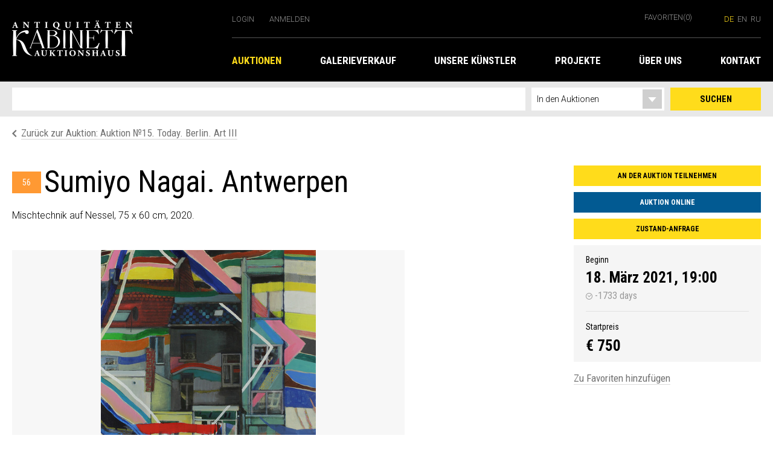

--- FILE ---
content_type: text/html;charset=UTF-8
request_url: https://kabinett-auktion.de/auctions/auction_15.lot.56.html
body_size: 3333
content:
<!DOCTYPE HTML><html class="no-js" lang="de"><head><meta http-equiv="Content-Type" content="text/html; charset=UTF-8"><!--

	 - - - - - - - - - - - - -
	| (c) Design/Realisierung |
	|   schleicher-farm.com   |
	| (+49) 176 - 24 11 88 84 |
	| www.schleicher-farm.com |
	 - - - - - - - - - - - - -

--><base href="https://kabinett-auktion.de/"><title>Auktionshaus «Kabinett» :: Auktion №15. Today. Berlin. Art III</title><meta charset="utf-8"><meta content="width=device-width, initial-scale=1.0" name="viewport"><meta content="" name="keywords"><meta content="" name="description"><link href="kabinett/css/main.min.css" rel="stylesheet"><script src="kabinett/js/main.min.js"></script><script>
  (function(i,s,o,g,r,a,m){i['GoogleAnalyticsObject']=r;i[r]=i[r]||function(){
  (i[r].q=i[r].q||[]).push(arguments)},i[r].l=1*new Date();a=s.createElement(o),
  m=s.getElementsByTagName(o)[0];a.async=1;a.src=g;m.parentNode.insertBefore(a,m)
  })(window,document,'script','https://www.google-analytics.com/analytics.js','ga');

  ga('create', 'UA-106442109-1', 'auto');
  ga('send', 'pageview');

</script></head><body><header class="main-header"><div class="container"><a class="logo" href="" title="«Kabinett» Auktionshaus &amp; Antiquitäten GmbH, Berlin"><i class="icon logo-lg"></i></a><div class="mobile-nav-toggle"><button class="btn-toggle"></button></div><div class="controls"><ul class="controls-left"><li class="login"><a class="text-muted login_trigger" href="">Login</a><div class="login-popup"><form action="account/login.json" class="async_form" method="post"><label class="frm frm_email">Email-Adresse<br><input class="form-control" name="email" type="text"></label><label class="frm frm_password">Passwort<br><input class="form-control" name="password" type="password"></label><a class="link" href="account/remember.html">Passwort vergessen?</a><button class="btn btn-yellow sub">Login</button></form></div></li><li class="register"><a class="text-muted" href="account/register.html">Anmelden</a></li></ul><div class="controls-right"><a class="text-muted bookmarks" href="bookmarks/">Favoriten<span class="badge">(0)</span></a><div class="languages"><a href="auctions/auction_15.lot.56.html" class="text-muted languages-de active">de</a><a href="en/auctions/auction_15.lot.56.html" class="text-muted languages-en">en</a><a href="ru/auctions/auction_15.lot.56.html" class="text-muted languages-ru">ru</a></div><div class="languages-mobile"><div class="dropdown"><a class="dropdown-btn"><i class="icon lang-de"></i></a><div class="dropdown-menu"><ul><li><a href="en/auctions/auction_15.lot.56.html"><i class="icon lang-en"></i></a></li><li><a href="ru/auctions/auction_15.lot.56.html"><i class="icon lang-ru"></i></a></li></ul></div></div></div></div></div><nav class="main-nav"><ul class="main-nav__l1"><li><a href="auctions/" title="" class="active">Auktionen</a><ul class="main-nav__l2"><li><a href="auctions/" title="Aktuelle Auktionen">Aktuelle Auktionen</a></li><li><a href="auctions/past.html" title="Aktuelle Auktionen">Archiv</a></li></ul></li><li><a href="galleries/" title="">Galerieverkauf</a><ul class="main-nav__l2"><li><a href="galleries/gallery_painting.html" title="">Grafik und Malerei</a></li><li><a href="galleries/prints.html" title="Benois">Kunstdrucke </a></li><li><a href="galleries/maps.html" title="maps">Karten</a></li><li><a href="galleries/furniture.html" title="furniture">Möbel</a></li><li><a href="galleries/books.html" title="">Bücher</a></li></ul></li><li><a href="artists/" title="">Unsere Künstler</a><ul class="main-nav__l2"><li><a href="artists/Ustina-Yakovleva.html" title="">Ustina Yakovleva</a></li><li><a href="artists/Alexander-Zakharov.html" title="">Alexander Zakharov</a></li><li><a href="artists/Galina-Dulkina.html" title="">Galina Dulkina</a></li><li><a href="artists/Erte.html" title="">Erte (Romain de Tirtoff)</a></li></ul></li><li><a href="projects/" title="">Projekte</a><ul class="main-nav__l2"><li><a href="projects/results_17.html" title="">Auktion №17. Ergebnisse</a></li><li><a href="projects/auction15adv.html" title="tba3-auktion-1803-18uhr-annonce">Today.Berlin.Art III </a></li><li><a href="projects/einkaufgalerie.html" title="">Galerieverkauf und Einlieferungen</a></li><li><a href="projects/results_14.html" title="">Auktion №14. Ergebnisse</a></li><li><a href="projects/results_13.html" title="">Auktion Nr.13. Historie &amp; Militaria. Ergebnisse</a></li><li><a href="projects/results_6.html" title="">Auktion Nr. 6. Ergebnisse.</a></li><li><a href="projects/auktion_6.html" title="">Auktion №6. Russische Saisons</a></li><li><a href="projects/results_4.html" title="">Auktion Nr. 4. Ergebnisse.</a></li><li><a href="projects/auktion_4.html" title="">Auktion Nr. 4. Russische Saisons</a></li><li><a href="projects/results_2_auction.html" title="">Auktion №2. Ergebnisse</a></li><li><a href="projects/rus_art_auction.html" title="Russische Kunst">Russische Kunst und alte Bücher</a></li><li><a href="projects/results_1.html" title="resultate">Auktion Nr. 1. Ergebnisse</a></li><li><a href="projects/benoisprints.html" title="Kunstdrucke">Kunstdrucke von Aquarellbildern von Albert Benois</a></li></ul></li><li><a href="about/" title="">Über uns</a><ul class="main-nav__l2"><li><a href="about/regeln_tba.html" title="">Allgemeine Geschäftsbedingungen für Einlieferer (KunstlerInnen)</a></li><li><a href="about/participation-in-auctions.html" title="">Teilnahme an Auktionen</a></li><li><a href="about/partners.html" title="">Partner</a></li></ul></li><li><a href="contacts/" title="">Kontakt</a></li></ul></nav></div></header><section class="search"><div class="container"><form action="search/" method="get"><input class="search-input" name="q" type="text" value=""><div class="search-right"><select class="search-dropdown" id="" name="w"><option class="dropdown-sub" value="auctions">In den Auktionen</option><option class="dropdown-sub" value="gallery">In den Galerien</option><option class="dropdown-sub" value="pages">Auf der Webseite</option></select><button class="search-btn" type="submit">Suchen</button></div></form></div></section><div class="container"><div class="lot lot-main"><div class="page-nav-inline"><a class="pull-left" href="auctions/auction_15.html"><i class="icon-prev"></i><span class="page-nav-link">Zurück zur Auktion: Auktion №15. Today. Berlin. Art III</span></a><div class="lot-control clearfix"></div></div><div class="lot-content"><div class="lot-holder"><div class="lot-description"><span class="number">56</span><h1 class="lot-title">Sumiyo Nagai. Antwerpen</h1><div class="lot-text"><p>Mischtechnik auf Nessel, 75 x 60 cm, 2020.</p></div></div><div class="lot-actions"><a class="btn btn-yellow modal-link" href="#lot-modal" rel="auction_zajavka">An der Auktion teilnehmen</a><a class="btn btn-blue" href="https://www.invaluable.com/catalog/ff1hn53ttl" target="_blank">Auktion online</a><a class="btn btn-yellow modal-link" href="#lot-modal" rel="lot_status">Zustand-Anfrage</a><div class="actions-info"><div class="actions-info-date"><p class="caption">Beginn</p><span class="date">18. März 2021, 19:00</span><div class="time"><i class="time-icon"></i> -1733 days</div></div><div class="actions-info-price"><p class="caption">Startpreis</p><span class="price">€ 750</span></div></div><ul><li><a class="lot-link tofav" rel="l-3883"><span class="y">Zu Favoriten hinzufügen</span><span class="n">Aus Favoriten entfernen</span></a></li></ul></div><div class="lot-slider slider"><div class="slider__for"><div class="slider__for__item"><div class="gray_bg"><img alt="" src="files/kabinett.model.Lot/image1/03/77/56.jpg"></div></div></div><div class="fullscreenSlider__close"></div><div class="fullscreenSlider"><div><img alt="" src="files/big/kabinett.model.Lot/image1/03/77/56.jpg"></div></div></div></div><div class="lot-info content"></div></div></div></div><footer class="main-footer footer"><div class="container"><a class="footer-logo" href="" title="«Kabinett»: Auktionshaus &amp; Antiquitäten. Berlin"><i class="icon logo-lg"></i></a><nav class="footer-nav"><ul><li><a href="info/impressum.html">Impressum</a></li><li><a href="info/newsletter.html">Newsletter</a></li><li><a href="info/agb.html">AGB</a></li><li><a href="info/privacy_policy.html">Datenschutzerklärung</a></li></ul><div class="icon-group"><a class="icon-photo" href="https://www.instagram.com/" title="Auktionshaus Kabinett auf Instagram"></a><a class="icon-facebook" href="https://www.facebook.com/Kabinett-Auktion-Antiquit%C3%A4ten-GmbH-1603316896662413/" title="Auktionshaus Kabinett auf Facebook"></a></div></nav></div></footer><div class="mobile-navigation"><ul><li><a href="auctions/" title="">Auktionen</a><a class="submenu-toggle" href=""></a><ul class="submenu"><li><a href="auctions/" title="Aktuelle Auktionen">Aktuelle Auktionen</a></li><li><a href="auctions/past.html" title="Aktuelle Auktionen">Archiv</a></li></ul></li><li><a href="galleries/" title="">Galerieverkauf</a><a class="submenu-toggle" href=""></a><ul class="submenu"><li><a href="galleries/gallery_painting.html" title="">Grafik und Malerei</a></li><li><a href="galleries/prints.html" title="Benois">Kunstdrucke </a></li><li><a href="galleries/maps.html" title="maps">Karten</a></li><li><a href="galleries/furniture.html" title="furniture">Möbel</a></li><li><a href="galleries/books.html" title="">Bücher</a></li></ul></li><li><a href="artists/" title="">Unsere Künstler</a><a class="submenu-toggle" href=""></a><ul class="submenu"><li><a href="artists/Ustina-Yakovleva.html" title="">Ustina Yakovleva</a></li><li><a href="artists/Alexander-Zakharov.html" title="">Alexander Zakharov</a></li><li><a href="artists/Galina-Dulkina.html" title="">Galina Dulkina</a></li><li><a href="artists/Erte.html" title="">Erte (Romain de Tirtoff)</a></li></ul></li><li><a href="projects/" title="">Projekte</a><a class="submenu-toggle" href=""></a><ul class="submenu"><li><a href="projects/results_17.html" title="">Auktion №17. Ergebnisse</a></li><li><a href="projects/auction15adv.html" title="tba3-auktion-1803-18uhr-annonce">Today.Berlin.Art III </a></li><li><a href="projects/einkaufgalerie.html" title="">Galerieverkauf und Einlieferungen</a></li><li><a href="projects/results_14.html" title="">Auktion №14. Ergebnisse</a></li><li><a href="projects/results_13.html" title="">Auktion Nr.13. Historie &amp; Militaria. Ergebnisse</a></li><li><a href="projects/results_6.html" title="">Auktion Nr. 6. Ergebnisse.</a></li><li><a href="projects/auktion_6.html" title="">Auktion №6. Russische Saisons</a></li><li><a href="projects/results_4.html" title="">Auktion Nr. 4. Ergebnisse.</a></li><li><a href="projects/auktion_4.html" title="">Auktion Nr. 4. Russische Saisons</a></li><li><a href="projects/results_2_auction.html" title="">Auktion №2. Ergebnisse</a></li><li><a href="projects/rus_art_auction.html" title="Russische Kunst">Russische Kunst und alte Bücher</a></li><li><a href="projects/results_1.html" title="resultate">Auktion Nr. 1. Ergebnisse</a></li><li><a href="projects/benoisprints.html" title="Kunstdrucke">Kunstdrucke von Aquarellbildern von Albert Benois</a></li></ul></li><li><a href="about/" title="">Über uns</a><a class="submenu-toggle" href=""></a><ul class="submenu"><li><a href="about/regeln_tba.html" title="">Allgemeine Geschäftsbedingungen für Einlieferer (KunstlerInnen)</a></li><li><a href="about/participation-in-auctions.html" title="">Teilnahme an Auktionen</a></li><li><a href="about/partners.html" title="">Partner</a></li></ul></li><li><a href="contacts/" title="">Kontakt</a></li></ul></div><div class="modal" id="lot-modal"><div class="modal-container application"><button class="close"></button><h2><span class="auction_print" style="display: none">Druckversion bestellen</span><span class="auction_zajavka" style="display: none">Teilnehmen</span><span class="lot_status" style="display: none">Zustand-Anfrage</span><span class="item_interest" style="display: none">Mehr erfahren</span><span class="item_zajavka" style="display: none">Zustand-Anfrage</span></h2><form accept-charset="utf-8" action="fh.json" class="async_form" method="post"><input id="lot_modal_type" name="type" type="hidden"><input name="form" type="hidden" value="kabinett.form.Query"><input id="lot_modal_url" name="page" type="hidden" value="auctions/auction_15.lot.56.html"><label class="frm_name">Name *<input class="form-control" name="name" type="text"></label><label class="frm_email">Email-Adresse *<input class="form-control" name="email" type="text"></label><label class="frm_text">Nachricht<textarea class="form-control" name="text"></textarea></label><button class="btn btn-yellow"><span class="auction_print" style="display: none">Absenden</span><span class="auction_zajavka" style="display: none">Absenden</span><span class="lot_status" style="display: none">Absenden</span><span class="item_interest" style="display: none">Absenden</span><span class="item_zajavka" style="display: none">Absenden</span></button></form><div class="success_message" style="display: none"></div></div></div></body></html>

--- FILE ---
content_type: text/css
request_url: https://kabinett-auktion.de/kabinett/css/main.min.css
body_size: 12144
content:
@charset "UTF-8";@import url(https://fonts.googleapis.com/css?family=Roboto:300,300i,700,700i|Roboto+Condensed:400,400i,700,700i);html {font-family:sans-serif;line-height:1.15;-ms-text-size-adjust:100%;-webkit-text-size-adjust:100%;}body {margin:0;}article,aside,details,figcaption,figure,footer,header,main,menu,nav,section,summary {display:block;}audio,canvas,progress,video {display:inline-block;}audio:not([controls]) {display:none;height:0;}progress {vertical-align:baseline;}template,[hidden] {display:none;}a {background-color:transparent;-webkit-text-decoration-skip:objects;}a:active,a:hover {outline-width:0;}abbr[title] {border-bottom:none;text-decoration:underline;text-decoration:underline dotted;}b,strong {font-weight:inherit;}b,strong {font-weight:bolder;}dfn {font-style:italic;}h1 {font-size:2em;margin:0.67em 0;}mark {background-color:#ff0;color:#000;}small {font-size:80%;}sub,sup {font-size:75%;line-height:0;position:relative;vertical-align:baseline;}sub {bottom:-0.25em;}sup {top:-0.5em;}img {border-style:none;}svg:not(:root) {overflow:hidden;}code,kbd,pre,samp {font-family:monospace,monospace;font-size:1em;}figure {margin:1em 40px;}hr {box-sizing:content-box;height:0;overflow:visible;}button,input,optgroup,select,textarea {font:inherit;margin:0;}optgroup {font-weight:bold;}button,input {overflow:visible;}button,select {text-transform:none;}button,html [type="button"],[type="reset"],[type="submit"] {-webkit-appearance:button;}button::-moz-focus-inner,[type="button"]::-moz-focus-inner,[type="reset"]::-moz-focus-inner,[type="submit"]::-moz-focus-inner {border-style:none;padding:0;}button:-moz-focusring,[type="button"]:-moz-focusring,[type="reset"]:-moz-focusring,[type="submit"]:-moz-focusring {outline:1px dotted ButtonText;}fieldset {border:1px solid #c0c0c0;margin:0 2px;padding:0.35em 0.625em 0.75em;}legend {box-sizing:border-box;color:inherit;display:table;max-width:100%;padding:0;white-space:normal;}textarea {overflow:auto;}[type="checkbox"],[type="radio"] {box-sizing:border-box;padding:0;}[type="number"]::-webkit-inner-spin-button,[type="number"]::-webkit-outer-spin-button {height:auto;}[type="search"] {-webkit-appearance:textfield;outline-offset:-2px;}[type="search"]::-webkit-search-cancel-button,[type="search"]::-webkit-search-decoration {-webkit-appearance:none;}::-webkit-input-placeholder {color:inherit;opacity:0.54;}::-webkit-file-upload-button {-webkit-appearance:button;font:inherit;}.slick-slider {position:relative;display:block;box-sizing:border-box;-webkit-touch-callout:none;-webkit-user-select:none;-khtml-user-select:none;-moz-user-select:none;-ms-user-select:none;user-select:none;-ms-touch-action:pan-y;touch-action:pan-y;-webkit-tap-highlight-color:transparent;}.slick-list {position:relative;overflow:hidden;display:block;margin:0;padding:0;}.slick-list:focus {outline:none;}.slick-list.dragging {cursor:pointer;cursor:hand;}.slick-slider .slick-track,.slick-slider .slick-list {-webkit-transform:translate3d(0,0,0);-moz-transform:translate3d(0,0,0);-ms-transform:translate3d(0,0,0);-o-transform:translate3d(0,0,0);transform:translate3d(0,0,0);}.slick-track {position:relative;left:0;top:0;display:block;margin-left:auto;margin-right:auto;}.slick-track:before,.slick-track:after {content:"";display:table;}.slick-track:after {clear:both;}.slick-loading .slick-track {visibility:hidden;}.slick-slide {float:left;height:100%;min-height:1px;display:none;}[dir="rtl"] .slick-slide {float:right;}.slick-slide img {display:block;}.slick-slide.slick-loading img {display:none;}.slick-slide.dragging img {pointer-events:none;}.slick-initialized .slick-slide {display:block;}.slick-loading .slick-slide {visibility:hidden;}.slick-vertical .slick-slide {display:block;height:auto;border:1px solid transparent;}.slick-arrow.slick-hidden {display:none;}.slick-loading .slick-list {background:#fff url("./ajax-loader.gif") center center no-repeat;}@font-face {font-family:"slick";src:url("./fonts/slick.eot");src:url("./fonts/slick.eot?#iefix") format("embedded-opentype"),url("./fonts/slick.woff") format("woff"),url("./fonts/slick.ttf") format("truetype"),url("./fonts/slick.svg#slick") format("svg");font-weight:normal;font-style:normal;}.slick-prev,.slick-next {position:absolute;display:block;height:20px;width:20px;line-height:0px;font-size:0px;cursor:pointer;background:transparent;color:transparent;top:50%;-webkit-transform:translate(0,-50%);-ms-transform:translate(0,-50%);transform:translate(0,-50%);padding:0;border:none;outline:none;}.slick-prev:hover,.slick-prev:focus,.slick-next:hover,.slick-next:focus {outline:none;background:transparent;color:transparent;}.slick-prev:hover:before,.slick-prev:focus:before,.slick-next:hover:before,.slick-next:focus:before {opacity:1;}.slick-prev.slick-disabled:before,.slick-next.slick-disabled:before {opacity:0.25;}.slick-prev:before,.slick-next:before {font-family:"slick";font-size:20px;line-height:1;color:white;opacity:0.75;-webkit-font-smoothing:antialiased;-moz-osx-font-smoothing:grayscale;}.slick-prev {left:-25px;}[dir="rtl"] .slick-prev {left:auto;right:-25px;}.slick-prev:before {content:"←";}[dir="rtl"] .slick-prev:before {content:"→";}.slick-next {right:-25px;}[dir="rtl"] .slick-next {left:-25px;right:auto;}.slick-next:before {content:"→";}[dir="rtl"] .slick-next:before {content:"←";}.slick-dotted.slick-slider {margin-bottom:30px;}.slick-dots {position:absolute;bottom:-25px;list-style:none;display:block;text-align:center;padding:0;margin:0;width:100%;}.slick-dots li {position:relative;display:inline-block;height:20px;width:20px;margin:0 5px;padding:0;cursor:pointer;}.slick-dots li button {border:0;background:transparent;display:block;height:20px;width:20px;outline:none;line-height:0px;font-size:0px;color:transparent;padding:5px;cursor:pointer;}.slick-dots li button:hover,.slick-dots li button:focus {outline:none;}.slick-dots li button:hover:before,.slick-dots li button:focus:before {opacity:1;}.slick-dots li button:before {position:absolute;top:0;left:0;content:"•";width:20px;height:20px;font-family:"slick";font-size:6px;line-height:20px;text-align:center;color:black;opacity:0.25;-webkit-font-smoothing:antialiased;-moz-osx-font-smoothing:grayscale;}.slick-dots li.slick-active button:before {color:black;opacity:0.75;}* {outline:none;box-sizing:border-box;}.container {max-width:1500px !important;margin:0 auto;height:100%;}body {font-size:16px;line-height:26px;font-family:"Roboto Condensed",sans-serif;}.clearfix:before,.auction:before,.auction-slider .slider-controls:before,.gallery-slider .slider-controls:before,.auction-content:before,.gallery-content:before,.page-control:before,.page-control .page-pagination:before,.auction-holder:before,.main-header:before,.catalog:before,.info:before,.all-lot .row .product .caption:before,.wrapper:before,.gallery-main .description-lot:before,.gallery:before,.gallery-actions:before,.lot:before,.lot .page-nav-inline:before,.lot .page-nav-inline .lot-control:before,.lot-description:before,.bookmark:before,.clearfix:after,.auction:after,.auction-slider .slider-controls:after,.gallery-slider .slider-controls:after,.auction-content:after,.gallery-content:after,.page-control:after,.page-control .page-pagination:after,.auction-holder:after,.main-header:after,.catalog:after,.info:after,.all-lot .row .product .caption:after,.wrapper:after,.gallery-main .description-lot:after,.gallery:after,.gallery-actions:after,.lot:after,.lot .page-nav-inline:after,.lot .page-nav-inline .lot-control:after,.lot-description:after,.bookmark:after {content:"";display:table;}.clearfix:after,.auction:after,.auction-slider .slider-controls:after,.gallery-slider .slider-controls:after,.auction-content:after,.gallery-content:after,.page-control:after,.page-control .page-pagination:after,.auction-holder:after,.main-header:after,.catalog:after,.info:after,.all-lot .row .product .caption:after,.wrapper:after,.gallery-main .description-lot:after,.gallery:after,.gallery-actions:after,.lot:after,.lot .page-nav-inline:after,.lot .page-nav-inline .lot-control:after,.lot-description:after,.bookmark:after {clear:both;}a {text-decoration:none;}.text-muted {font-family:"Roboto",sans-serif;font-size:13px;font-weight:300;line-height:22px;text-transform:uppercase;}.h1-lg {font-family:"Roboto Condensed",sans-serif;font-size:50px;font-weight:400;line-height:55px;}.h2-md {font-family:"Roboto Condensed",sans-serif;font-size:40px;font-weight:400;line-height:45px;color:black;}.h3-sm {font-family:"Roboto Condensed",sans-serif;font-size:30px;font-weight:400;line-height:35px;}.h4-xs {font-family:"Roboto Condensed",sans-serif;font-size:20px;font-weight:400;line-height:25px;}.text-standard {font-family:"Roboto",sans-serif;font-size:14px;font-weight:300;line-height:24px;}.date {color:#afafaf;font-family:"Roboto Condensed",sans-serif;font-size:20px;font-weight:700;line-height:25px;}.content {font-family:"Roboto",sans-serif;font-size:14px;font-weight:300;line-height:24px;}.content h1 {font-size:50px;line-height:55px;padding-top:30px;padding-bottom:25px;font-weight:400;font-family:'Roboto Condensed';margin:0;}.content h2 {font-size:40px;line-height:45px;padding-top:25px;padding-bottom:20px;font-weight:400;margin:0;font-family:'Roboto Condensed';}@media (max-width:1000px) {.content h2 {font-size:30px;font-weight:400;line-height:35px;}}.content h3 {font-size:30px;line-height:35px;padding-top:20px;padding-bottom:15px;font-weight:400;margin:0;font-family:'Roboto Condensed';}.content h4 {font-size:20px;line-height:25px;padding-top:15px;padding-bottom:12px;font-weight:400;margin:0;font-family:'Roboto Condensed';}.content h5 {font-size:16px;line-height:24px;padding-top:15px;padding-bottom:10px;font-weight:400;margin:0;font-family:'Roboto Condensed';}.content p {font-family:"Roboto",sans-serif;font-size:16px;font-weight:300;line-height:26px;margin:0;padding-bottom:10px;}.content a {font-family:"Roboto",sans-serif;line-height:24px;color:#727272;padding-bottom:10px;text-decoration:underline;}.content a:hover {text-decoration:none;}.content ul li {font-family:"Roboto",sans-serif;font-size:14px;font-weight:300;line-height:24px;margin:0;padding-bottom:10px;}.auction {margin:0 20px;border-top:1px solid #e2e2e2;padding-top:40px;}.auction:first-child {margin-top:60px;}.auction:last-child {border-bottom:1px solid #e2e2e2;}.auction-slider,.gallery-slider {width:50%;min-width:300px;float:left;}@media (max-width:850px) {.auction-slider,.gallery-slider {width:35%;}.auction-slider .slider-controls .pull-right,.gallery-slider .slider-controls .pull-right {width:57px !important;}}@media (max-width:771px) {.auction-slider,.gallery-slider {width:100%;}}@media (max-width:750px) {.auction-slider,.gallery-slider {width:100%;}}.auction-slider button.slick-arrow,.gallery-slider button.slick-arrow {visibility:hidden;opacity:0;}.auction-slider .slider-controls .pull-right,.gallery-slider .slider-controls .pull-right {width:calc(50% + 20px);}.auction-slider .slider-controls .paging-info,.gallery-slider .slider-controls .paging-info {color:black;font-size:14px;font-weight:700;line-height:20px;margin:0 5px;margin-top:15px;margin-bottom:12px;display:inline-block;vertical-align:middle;}.auction-slider .slider-controls .slick-arrow,.gallery-slider .slider-controls .slick-arrow {background:url("../images/icons/auction-arrow.png") !important;display:inline-block;vertical-align:top;width:10px;height:16px;margin-top:17px;}.auction-slider .slider-controls .left-arrow,.gallery-slider .slider-controls .left-arrow {-webkit-transform:rotate(180deg);-moz-transform:rotate(180deg);-ms-transform:rotate(180deg);-o-transform:rotate(180deg);transform:rotate(180deg);}.auction-slider .slider-controls .caption,.gallery-slider .slider-controls .caption {color:black;font-size:14px;font-weight:400;line-height:20px;display:inline-block;vertical-align:middle;margin-top:15px;margin-bottom:12px;}.auction-content,.gallery-content {float:left;width:50%;padding-left:3%;padding-bottom:25px;}.auction-content .auction-actions,.gallery-content .auction-actions {width:30%;}@media (max-width:850px) {.auction-content,.gallery-content {width:59%;}}@media (max-width:771px) {.auction-content,.gallery-content {width:100%;padding-left:0;}}.auction .description-lot {float:left;width:70%;padding-right:35px;}.auction-date {padding:10px 0;margin:0;color:#afafaf;font-size:20px;font-weight:700;line-height:25px;}.auction-number {color:black;font-size:20px;font-weight:700;line-height:25px;padding:10px 0 10px;margin:0;}.auction-title,.gallery-title {color:black;font-size:30px;font-weight:700;line-height:35px;text-transform:uppercase;border-bottom:1px solid #bfbfbf;display:inline;-webkit-transition:border-color 0.3s;-moz-transition:border-color 0.3s;-ms-transition:border-color 0.3s;transition:border-color 0.3s;}.auction-title:hover,.gallery-title:hover {border-bottom-color:transparent;}.auction-name,.gallery-name {color:black;font-family:"Roboto",sans-serif;font-size:20px;font-weight:700;line-height:25px;margin-bottom:10px;margin-top:15px;}.auction .text-standard {color:black;margin-top:12px;}.auction-actions {float:right;margin-bottom:35px;}.auction-actions .btn {display:block;}.auction-actions .btn-catalog {padding:6px 6px;margin-top:10px;}.auction-actions .btn-auction-online {padding:6px 6px;margin-top:10px;margin-bottom:12px;}.auction-actions ul {list-style:none;padding:0;margin:0;}.auction-actions ul li {padding:3px 0;}.auction-link,.lot-link {color:#727272;font-size:17px;font-weight:400;line-height:20px;display:inline;border-bottom:1px solid #dcdcdc;-webkit-transition:border-color 0.3s;-moz-transition:border-color 0.3s;-ms-transition:border-color 0.3s;transition:border-color 0.3s;}@media (max-width:999px) {.auction-link,.lot-link {border-bottom:none;text-decoration:underline;}}.auction-link:hover,.lot-link:hover {border-bottom-color:transparent;}.auction_switch {position:relative;top:-30px;font-weight:normal;text-transform:uppercase;font-size:16px;line-height:22px;padding:0 20px;}.auction_switch a,.auction_switch span {display:block;min-height:10px;float:left;}.auction_switch span {width:20px;overflow:hidden;text-indent:-10050px;}.auction_switch a {width:calc(50% - 10px);text-align:center;border:1px solid #d9d9d9;color:#727272;padding:8px 0 7px 0;}.auction_switch a.active {color:#010101;background:#d9d9d9;}@media (max-width:700px) {.auction {margin:0 10px;}.auction-slider,.gallery-slider {width:100%;float:none;}.auction-slider .pull-right,.gallery-slider .pull-right {width:auto !important;}.auction .description-lot {width:100%;padding-right:0;}.auction-content,.gallery-content {width:100%;float:none;padding:0;}.auction-descr {float:none;width:100%;}.auction-actions {float:none;width:100% !important;display:inline-block;}.auction-title,.gallery-title {font-size:25px;line-height:30px;text-decoration:underline;border:none;}.auction_switch {padding:0 10px;}.auction_switch span {width:10px;}.auction_switch a {width:calc(50% - 5px);}}.slick-prev,.slick-next {top:calc(50% - 10px);}.product {margin:0 5px;}.product .img-holder {background:white;padding:12px 10px;box-sizing:border-box;}.product .caption {display:-webkit-flex;display:-ms-flexbox;display:flex;}.product .caption .number {color:white;font-size:14px;font-weight:400;line-height:22px;background-color:#f93;padding:4px 17px;cursor:pointer;margin-top:10px;height:30px;}.product .caption a {text-decoration:none;}.product .caption-text {margin-left:10px;font-family:"Roboto",sans-serif;margin-top:5px;}.product .caption-text .name {padding:0;color:black;font-size:16px;font-weight:700;line-height:1;display:inline;margin-top:18px;margin-bottom:15px;transition:all .2s ease-in-out;-webkit-font-smoothing:subpixel-antialiased;transition:all .2s ease-in-out;-webkit-font-smoothing:subpixel-antialiased;border-bottom:0;background:no-repeat 0 1.1em/100% 1px linear-gradient(180deg,transparent 100%,transparent 100%);}.product .caption-text .name:hover {background:no-repeat 0 1.1em/100% 1px linear-gradient(180deg,#b2b2ac 100%,#b2b2ac 100%);}@media (max-width:1000px) {.product .caption-text .name {background-size:0 1px;background-image:none;}}.product .caption-text .price {color:#999;font-size:14px;font-weight:300;line-height:20px;margin:0;}.page-arrow {background:url("../images/icons/icon-prev.png");display:inline-block;vertical-align:top;width:8px;height:12px;margin-top:7px;}.page-prev {margin-right:7px;}.page-next {-webkit-transform:rotate(180deg);-moz-transform:rotate(180deg);-ms-transform:rotate(180deg);-o-transform:rotate(180deg);transform:rotate(180deg);margin-left:7px;}.page-control {margin:0 20px;text-align:center;padding:80px 0;}.page-control .pull-left,.page-control .pull-right {padding-bottom:25px;}@media (max-width:999px) {.page-control {margin:0 10px;}}.page-control .page-pagination {display:inline-block;list-style:none;padding:0;margin:0;}.page-control .page-pagination li {float:left;border:1px solid #d9d9d9;border-left:none;width:30px;height:22px;}.page-control .page-pagination li.active {background:#ffdc1b;}.page-control .page-pagination li:first-child {border-left:1px solid #d9d9d9;}.page-control .page-pagination li a {color:#727272;font-family:"Roboto Condensed",sans-serif;font-size:14px;font-weight:400;line-height:22px;vertical-align:top;}.gray_image {background:#f7f7f7;text-align:center;}@media (min-width:768px) {.gray_image {width:50%;float:left;}}.gray_image a {display:flex;height:100%;align-items:center;justify-content:center;}.gray_image img {float:none;display:inline-block;width:auto;height:auto;max-width:100%;max-height:100%;}.auction-main {border-bottom:1px solid #e2e2e2;overflow:hidden;}.auction-main .auction-slider,.auction-main .gallery-slider {width:100%;}.auction-main .auction-slider .gray_image,.auction-main .gallery-slider .gray_image {display:-webkit-flex;display:-ms-flexbox;display:flex;-webkit-align-items:center;-ms-flex-align:center;align-items:center;-webkit-justify-content:center;-ms-flex-pack:center;justify-content:center;}.auction-main .auction-slider .slide:after,.auction-main .gallery-slider .slide:after {content:'';display:block;clear:both;}.auction-main .auction-slider .slide .auction-content,.auction-main .gallery-slider .slide .auction-content,.auction-main .auction-slider .slide .gallery-content,.auction-main .gallery-slider .slide .gallery-content {float:right;}@media (max-width:999px) {.auction-main .auction-slider .slide img,.auction-main .gallery-slider .slide img {max-width:100%;width:auto;}.auction-main .auction-slider .slide .auction-content,.auction-main .gallery-slider .slide .auction-content,.auction-main .auction-slider .slide .gallery-content,.auction-main .gallery-slider .slide .gallery-content {width:100%;margin-top:30px;padding-left:0;}}.auction-main .slider-controls {width:50%;}.auction-description {padding-right:20px;float:left;}@media (max-width:999px) {.auction-description {padding-right:0;}}.auction-description h1 {margin-top:4px;margin-bottom:15px;font-size:50px;font-weight:400;line-height:55px;color:black;}@media (max-width:999px) {.auction-description h1 {font-size:35px;line-height:40px;}}.auction-holder {padding:5px 20px 9px 20px;}@media (max-width:999px) {.auction-holder {padding:0 10px;}}.auction-holder .auction-actions {width:25%;}.auction-actions .btn {width:100%;padding:6px;}.auction-actions .btn-apply {margin:10px 0;}.auction-actions .btn-online {margin-bottom:12px;}.auction-definition {width:100% !important;}.auction-definition .number {color:white;font-family:"Roboto Condensed",sans-serif;font-size:14px;font-weight:400;line-height:22px;background-color:#f93;padding:4px 17px;float:left;cursor:pointer;margin-right:10px;margin-top:5px;}.auction-definition .auction-text {margin-bottom:13px;font-family:"Roboto",sans-serif;font-size:16px;font-weight:300;line-height:24px;color:black;}@media (max-width:999px) {.auction-definition .auction-text {font-size:14px;line-height:22px;}}.auction-price {font-family:"Roboto Condensed",sans-serif;font-size:20px;font-weight:700;line-height:25px;margin:0;padding-top:10px;padding-bottom:35px;}.auction-info,.gallery-info,.gallery-text {margin:0 20px;padding-top:26px;border-bottom:1px solid #e2e2e2;}.auction-info p,.gallery-info p,.gallery-text p {padding:12px 0;width:65%;}@media (max-width:999px) {.auction-info,.gallery-info,.gallery-text {padding-bottom:37px;margin:0 10px;}.auction-info p,.gallery-info p,.gallery-text p {width:100%;}}.auction-sort-links .sort-link {color:#727272;position:relative;font-family:"Roboto Condensed",sans-serif;font-size:17px;font-weight:400;margin:0;display:inline-block;line-height:1.1;padding:5px 10px;text-decoration:none;}.auction-sort-links .sort-link:after {content:'';left:0;right:0;bottom:0;height:1px;background:#d8d8d8;display:block;opacity:1;-webkit-transition:opacity 100ms;-moz-transition:opacity 100ms;-ms-transition:opacity 100ms;-o-transition:opacity 100ms;transition:opacity 100ms;}.auction-sort-links .sort-link:hover:after {opacity:0;}.auction-sort-links .sort-link.active {background:#d9d9d9;color:#000;}.main-auction .page-nav-inline {margin:15px 0 11px 0;}.main-auction .page-nav-inline .icon-prev {position:relative;top:1px;}.page-nav-inline {list-style:none;padding:0 20px;margin:15px 0 40px 0;}.page-nav-inline li {display:inline-block;vertical-align:middle;}.page-nav-inline .icon-prev {background:url("../images/icons/icon-prev.png");display:inline-block;vertical-align:top;width:8px;height:12px;margin-right:7px;margin-top:7px;}.page-nav-inline .page-nav-link {color:#727272;font-family:"Roboto Condensed",sans-serif;font-size:17px;font-weight:400;line-height:20px;position:relative;border-bottom:1px rgba(114,114,114,0.3) solid;transition:border-color 0.3s;}.page-nav-inline .page-nav-link:hover {border-bottom-color:transparent;}@media (max-width:1000px) {.page-nav-inline {padding:0 10px;}.page-nav-inline .lot-control {width:50% !important;}}@media (max-width:510px) {.page-nav-inline .lot-control {width:100% !important;margin-top:15px;}}.container > .page-nav-inline {margin-top:14px;margin-bottom:31px;}.container > .page-nav-inline + .wrapper h1 {padding-top:0;}.slider {max-width:650px;margin-right:50px;}@media (max-width:1000px) {.slider {max-width:100%;margin:0;}}.slider .slick-dots {padding-top:10px;bottom:-34px;}.slider .slick-dots li {width:14px !important;height:14px !important;margin-bottom:5px;}.slider .slick-dots li button {padding:0 !important;width:inherit !important;height:inherit !important;background-color:#cecece;border-radius:50%;}.slider .slick-dots li button:before {content:none;}.slider .slick-dots li.slick-active {border-radius:50%;width:14px !important;height:14px !important;background-color:#6a6a6a !important;}.slider .slick-dots li.slick-active button {background:none;}.slider__for__item {cursor:pointer;}.slider__for__item img {max-width:100%;max-height:100%;margin:auto;}.slider__nav {padding:0 15px;margin-top:15px;}@media (max-width:1000px) {.slider__nav {display:none;}}.slider__nav .slick-arrow {width:10px;height:16px;display:block;}.slider__nav .slick-arrow:before {display:none;}.slider__nav .slick-prev {background:url("../images/icons/arrow-product.png") !important;left:0;}.slider__nav .slick-next {background:url("../images/icons/auction-arrow.png") !important;right:0;}.slider__nav__item {margin:5px;cursor:pointer;}.slider__nav__item img {max-width:100%;max-height:112px;}.bookmark .gray_bg img {max-width:100%;max-eight:100%;margin:auto;}.gray_bg {background:#f7f7f7;display:-webkit-flex;display:-ms-flexbox;display:flex;-webkit-align-items:center;-ms-flex-align:center;align-items:center;-webkit-justify-content:center;-ms-flex-pack:center;justify-content:center;}.product-img {max-width:252px;}.fullscreenSlider {left:0;right:0;top:0;bottom:0;z-index:10000;position:fixed;background:#fff;-webkit-transform:scale(0);-moz-transform:scale(0);-ms-transform:scale(0);-o-transform:scale(0);transform:scale(0);opacity:0;-webkit-transition:transform 200ms,opacity 500ms,visibility 500ms;-moz-transition:transform 200ms,opacity 500ms,visibility 500ms;-ms-transition:transform 200ms,opacity 500ms,visibility 500ms;transition:transform 200ms,opacity 500ms,visibility 500ms;}.fullscreenSlider.is-visible {-webkit-transform:scale(1);-moz-transform:scale(1);-ms-transform:scale(1);-o-transform:scale(1);transform:scale(1);opacity:1;}.fullscreenSlider__close {top:30px;width:30px;right:10px;height:30px;opacity:0;visibility:hidden;z-index:10001;position:fixed;background:rgba(255,255,255,0.6);-webkit-transition:background 100ms,opacity 100ms,visibility 100ms;-moz-transition:background 100ms,opacity 100ms,visibility 100ms;-ms-transition:background 100ms,opacity 100ms,visibility 100ms;-o-transition:background 100ms,opacity 100ms,visibility 100ms;transition:background 100ms,opacity 100ms,visibility 100ms;cursor:pointer;}.fullscreenSlider__close.is-visible {opacity:1;visibility:visible;}.fullscreenSlider__close:hover {background:#fff;}.fullscreenSlider__close:before,.fullscreenSlider__close:after {top:0;left:0;right:0;bottom:0;width:90%;height:2px;content:'';margin:auto;position:absolute;-webkit-transform-origin:50% 50%;-moz-transform-origin:50% 50%;-ms-transform-origin:50% 50%;-o-transform-origin:50% 50%;transform-origin:50% 50%;background:#000;z-index:10000;display:block;}.fullscreenSlider__close:before {-webkit-transform:rotate(-45deg);-moz-transform:rotate(-45deg);-ms-transform:rotate(-45deg);-o-transform:rotate(-45deg);transform:rotate(-45deg);}.fullscreenSlider__close:after {-webkit-transform:rotate(-135deg);-moz-transform:rotate(-135deg);-ms-transform:rotate(-135deg);-o-transform:rotate(-135deg);transform:rotate(-135deg);}.fullscreenSlider .slick-list,.fullscreenSlider .slick-track {height:100%;}.fullscreenSlider .slick-slide {display:-webkit-flex;display:-ms-flexbox;display:flex;-webkit-justify-content:center;-ms-flex-pack:center;justify-content:center;-webkit-align-items:center;-ms-flex-align:center;align-items:center;padding:20px;}.fullscreenSlider .slick-slide img {max-width:100%;max-height:100%;}.fullscreenSlider .slick-next,.fullscreenSlider .slick-prev {top:0;bottom:0;height:100%;width:15%;z-index:10001;position:absolute;-webkit-transform:translate(0,0);-moz-transform:translate(0,0);-ms-transform:translate(0,0);-o-transform:translate(0,0);transform:translate(0);}.fullscreenSlider .slick-next:after,.fullscreenSlider .slick-prev:after {top:0;bottom:0;content:'';width:22px;height:22px;z-index:101;margin-top:auto;margin-bottom:auto;position:absolute;border-right:solid 2px #000;border-bottom:solid 2px #000;}.fullscreenSlider .slick-next:before,.fullscreenSlider .slick-prev:before {width:30px;height:60px;content:'';opacity:1;display:inline-block;background:rgba(255,255,255,0.6);-webkit-transition:background 100ms;-moz-transition:background 100ms;-ms-transition:background 100ms;-o-transition:background 100ms;transition:background 100ms;}.fullscreenSlider .slick-next:hover:before,.fullscreenSlider .slick-prev:hover:before {background:white;}.fullscreenSlider .slick-prev {left:0;text-align:left;padding-left:10px;}.fullscreenSlider .slick-prev:after {left:20px;transform:rotate(135deg);}.fullscreenSlider .slick-next {right:0;text-align:right;padding-right:10px;}.fullscreenSlider .slick-next:after {right:19px;transform:rotate(-45deg);}.hsu {display:none;}.main-header {background-color:#000000;-webkit-transform:translate3d(0,0,0);-moz-transform:translate3d(0,0,0);-ms-transform:translate3d(0,0,0);-o-transform:translate3d(0,0,0);transform:translate3d(0,0,0);-webkit-transition:border-color 0.3s;-moz-transition:border-color 0.3s;-ms-transition:border-color 0.3s;transition:border-color 0.3s;position:relative;z-index:1;}.main-header .text-muted {color:#959595;}.main-header .logo {float:left;margin:34px 0;padding-left:20px;width:30%;}.main-header .logo .logo-lg {background-image:url(../images/spritesheet.png);background-position:0px 0px;width:200px;height:59px;}@media (-webkit-min-device-pixel-ratio:2),(min-resolution:192dpi) {.main-header .logo .logo-lg {background-image:url(../images/spritesheet-2x.png);background-size:200px 178px;}}@media (max-width:999px) {.main-header .logo .logo-lg {background-image:url(../images/spritesheet.png);background-position:0px -64px;width:110px;height:32px;}}@media (max-width:999px) and (-webkit-min-device-pixel-ratio:2),(max-width:999px) and (min-resolution:192dpi) {.main-header .logo .logo-lg {background-image:url(../images/spritesheet-2x.png);background-size:200px 178px;}}@media (max-width:999px) {.main-header .logo {padding-left:10px;margin:9px 0;}}.main-header .controls {margin-right:20px;padding:0;border-bottom:1px solid #545454;display:-webkit-flex;display:-ms-flexbox;display:flex;-webkit-justify-content:space-between;-ms-flex-pack:justify;justify-content:space-between;}.main-header .controls-left {padding:0;margin:0;}.main-header .controls-left li {display:inline-block;padding:18px 0;}.main-header .controls-left li a:hover {color:#ffdc1b !important;}.main-header .controls .login {position:relative;}.main-header .controls .login .login-popup a.link {display:inline-block;}.main-header .controls .login.active .login-popup {opacity:1;visibility:visible;}.main-header .controls .login-popup {width:340px;position:absolute;background:#545454;box-shadow:0 5px 5px rgba(0,0,0,0.3);padding:18px 20px 30px;margin-top:18px;opacity:0;visibility:hidden;}.main-header .controls .login-popup label {color:white;font-family:"Roboto",sans-serif;font-size:13px;font-weight:300;line-height:24px;text-transform:initial;width:100%;display:block;margin-bottom:19px;}.main-header .controls .login-popup label .form-control {width:100%;border:none;height:32px;background-color:whitesmoke;border:1px solid gainsboro;padding:0 10px;}.main-header .controls .login-popup .link {display:block;line-height:1;color:#c1c1c1;font-family:"Roboto",sans-serif;font-size:13px;font-weight:300;line-height:24px;text-decoration:underline;text-transform:initial;margin-top:-10px;margin-bottom:16px;}.main-header .controls .login-popup .btn {width:100%;font-size:15px;padding:8px 10px;}@media (max-width:999px) {.main-header .controls {margin:0;padding:0;float:right;margin-top:4px;}}.main-header .controls-left a {padding-right:25px;}.main-header .controls-left .cabinet .mobile-link {display:none;}@media (max-width:999px) {.main-header .controls-left .cabinet {display:block;height:22px;padding:0;margin:14px 12px;}.main-header .controls-left .cabinet a {font-size:0;display:none;padding:0;}.main-header .controls-left .cabinet .mobile-link {display:block;}.main-header .controls-left .cabinet .mobile-link:before {background:url("../images/icons/cabinet-icon.png");width:21px;height:22px;display:block;content:'';}}@media (max-width:999px) {.main-header .controls-left .go-out {display:none;}}@media (max-width:999px) {.main-header .controls-left .login,.main-header .controls-left .register,.main-header .controls-left .go-out {display:none;}}.main-header .controls-right {padding:18px 0;}@media (max-width:999px) {.main-header .controls-right {padding:0;}}.main-header .controls-right .bookmarks {float:left;padding-right:50px;}.main-header .controls-right .bookmarks:hover {color:#ffdc1b !important;}@media (max-width:999px) {.main-header .controls-right .bookmarks {font-size:0;margin:13px 10px 14px 10px;padding:0;height:23px;}.main-header .controls-right .bookmarks:before {background:url("../images/icons/bookm-icon.png");width:24px;height:23px;display:block;content:'';}}.main-header .controls-right .languages {float:left;}@media (max-width:999px) {.main-header .controls-right .languages {font-size:0;line-height:1;display:none;}}.main-header .controls-right .languages .text-muted {padding:0 3px;}.main-header .controls-right .languages .text-muted:hover {color:#ffdc1b !important;}@media (max-width:999px) {.main-header .controls-right .languages .text-muted {font-size:0;line-height:1;padding:0;}}.main-header .controls-right .languages .text-muted:last-child {padding-right:0;}.main-header .controls-right .languages .text-muted.active {color:#ffdc1b !important;}.main-header .controls-right .languages-mobile {display:none;}.main-header .controls-right .languages-mobile .dropdown {margin:0 10px;margin-top:16px;position:relative;}.main-header .controls-right .languages-mobile .dropdown-menu {display:none;width:44px;}.main-header .controls-right .languages-mobile .dropdown.active .dropdown-menu {position:absolute;display:block;right:0;left:-10px;top:22px;background:black;box-shadow:0 0 10px rgba(0,0,0,0.5);}.main-header .controls-right .languages-mobile .dropdown.active .dropdown-menu ul {list-style:none;padding:0;margin:0;padding-top:4.5px;padding-bottom:8px;}.main-header .controls-right .languages-mobile .dropdown.active .dropdown-menu ul li {display:inline-block;vertical-align:top;font-size:0;line-height:1;width:100%;text-align:center;}.main-header .controls-right .languages-mobile .dropdown.active .dropdown-menu ul li a {display:inline-block;vertical-align:top;font-size:0;line-height:1;padding:8px;width:100%;}@media (max-width:999px) {.main-header .controls-right .languages-mobile {display:block;float:right;}.main-header .controls-right .languages-mobile .lang-de {background-image:url(../images/spritesheet.png);background-position:0px -138px;width:24px;height:18px;}}@media (max-width:999px) and (-webkit-min-device-pixel-ratio:2),(max-width:999px) and (min-resolution:192dpi) {.main-header .controls-right .languages-mobile .lang-de {background-image:url(../images/spritesheet-2x.png);background-size:200px 178px;}}@media (max-width:999px) {.main-header .controls-right .languages-mobile .lang-en {background-image:url(../images/spritesheet.png);background-position:-158px -101px;width:24px;height:18px;}}@media (max-width:999px) and (-webkit-min-device-pixel-ratio:2),(max-width:999px) and (min-resolution:192dpi) {.main-header .controls-right .languages-mobile .lang-en {background-image:url(../images/spritesheet-2x.png);background-size:200px 178px;}}@media (max-width:999px) {.main-header .controls-right .languages-mobile .lang-ru {background-image:url(../images/spritesheet.png);background-position:-129px -101px;width:24px;height:18px;}}@media (max-width:999px) and (-webkit-min-device-pixel-ratio:2),(max-width:999px) and (min-resolution:192dpi) {.main-header .controls-right .languages-mobile .lang-ru {background-image:url(../images/spritesheet-2x.png);background-size:200px 178px;}}@media (max-width:999px) {.main-header .controls {border:none;}}.main-header .main-nav {margin-top:25px;padding-right:20px;}@media (min-width:1200px) {.main-header .main-nav a {font-size:17px;}}@media (max-width:999px) {.main-header .main-nav {display:none;}}.main-header .main-nav .submenu-toggle {display:none;}.main-header .main-nav__l1 {padding:0;margin:0;display:-webkit-flex;display:-ms-flexbox;display:flex;-webkit-justify-content:space-between;-ms-flex-pack:justify;justify-content:space-between;}.main-header .main-nav__l1 a {font-family:"Roboto Condensed",sans-serif;font-size:17px;font-weight:700;color:#fff;}.main-header .main-nav__l1 a:hover,.main-header .main-nav__l1 a.active {color:#ffdc1b !important;}.main-header .main-nav__l1 > li {padding:0;margin:0;list-style:none;-webkit-flex:0 1 auto;-ms-flex:0 1 auto;flex:0 1 auto;}.main-header .main-nav__l1 > li.is-visible > ul {opacity:1;visibility:visible;}.main-header .main-nav__l1 > li > a {line-height:22px;text-transform:uppercase;}.main-header .main-nav__l2 {margin:0;padding:10px 0;color:#fff;background:#000;position:absolute;opacity:0;visibility:hidden;-webkit-transition:visibility 200ms,opacity 200ms;-moz-transition:visibility 200ms,opacity 200ms;-ms-transition:visibility 200ms,opacity 200ms;transition:visibility 200ms,opacity 200ms;}.main-header .main-nav__l2 ul {display:none;}.main-header .main-nav__l2 > li {padding:0;margin:0;list-style:none;}.main-header .main-nav__l2 > li > a {font-size:14px;padding:2px 20px;display:block;}.main-header .mobile-nav-toggle {display:none;float:right;margin:21px 13px 0 13px;height:16px;}.main-header .mobile-nav-toggle .btn-toggle {background:url("../images/icons/btn-toggle.png");width:24px;height:16px;border:none;cursor:pointer;padding:0;vertical-align:top;}@media (max-width:999px) {.main-header .mobile-nav-toggle {display:block;}}.search {background:#e8e8e8;padding:0 20px;}@media (max-width:999px) {.search {padding:0 10px;}}.search-input {width:calc(100% - 390px);border:none;padding:8px 20px;color:black;font-family:"Roboto",sans-serif;font-size:14px;font-weight:300;line-height:22px;margin:10px 0;}@media (max-width:999px) {.search-input {width:calc(100% - 278px);}}@media (max-width:550px) {.search-input {width:100%;}}.search-right {float:right;padding-bottom:10px;width:380px;padding-top:10px;margin-left:10px;}@media (max-width:999px) {.search-right {width:268px;}}@media (max-width:550px) {.search-right {width:100%;float:none;margin:0;padding-top:0;}}.search-dropdown {border:none;cursor:pointer;color:black;font-family:"Roboto",sans-serif;font-size:14px;font-weight:300;line-height:22px;padding:8px 9px;-webkit-appearance:none;-moz-appearance:none;-ms-appearance:none;-o-appearance:none;order:none;background:url("../images/icons/dropdown-arrow.png") no-repeat 98% 50% #ffffff;padding-right:49px;margin-right:10px;border-radius:0;width:220px;height:38px;}.search-dropdown .dropdown-sub {padding:8px 9px;}@media (max-width:550px) {.search-dropdown {width:calc(100% - 50px);background-position:99% 50%;}}.search-btn {cursor:pointer;color:#010101;font-family:"Roboto Condensed",sans-serif;font-size:15px;font-weight:700;line-height:22px;text-transform:uppercase;background:#ffdc1b;border:none;width:150px;padding:8px 0;float:right;-webkit-transition:background-color 0.3s;-moz-transition:background-color 0.3s;-ms-transition:background-color 0.3s;transition:background-color 0.3s;}.search-btn:hover {background:#ffe863;}@media (max-width:999px) {.search-btn {font-size:0;padding:8px 0;width:38px;}.search-btn:before {background:url("../images/icons/search-icon-mob.png") no-repeat;width:16px;height:16px;display:inline-block;vertical-align:middle;content:'';}}@media (min-width:1500px) {.search form {margin:0 20px;}}.footer {background:#333333;margin-top:100px;}.footer .container {display:-webkit-flex;display:-ms-flexbox;display:flex;-webkit-justify-content:space-between;-ms-flex-pack:justify;justify-content:space-between;-webkit-align-items:center;-ms-flex-align:center;align-items:center;padding:0 20px;}.footer-logo {display:inline-block;vertical-align:top;padding:17px 0 20px;}.footer-logo .logo-lg {background-image:url(../images/spritesheet.png);background-position:0px 0px;width:200px;height:59px;}@media (-webkit-min-device-pixel-ratio:2),(min-resolution:192dpi) {.footer-logo .logo-lg {background-image:url(../images/spritesheet-2x.png);background-size:200px 178px;}}@media (max-width:999px) {.footer-logo .logo-lg {background-image:url(../images/spritesheet.png);background-position:0px -64px;width:110px;height:32px;}}@media (max-width:999px) and (-webkit-min-device-pixel-ratio:2),(max-width:999px) and (min-resolution:192dpi) {.footer-logo .logo-lg {background-image:url(../images/spritesheet-2x.png);background-size:200px 178px;}}.footer-nav {display:-webkit-flex;display:-ms-flexbox;display:flex;-webkit-align-items:center;-ms-flex-align:center;align-items:center;}.footer-nav ul {list-style:none;padding:0;display:block;}.footer-nav ul li {display:inline-block;margin-left:65px;}.footer-nav ul li a {color:white;font-family:"Roboto",sans-serif;font-size:12px;font-weight:300;line-height:22px;text-transform:uppercase;text-decoration:none;display:inline;position:relative;border-bottom:1px #5b5b5b solid;-webkit-transition:border-color 0.3s;-moz-transition:border-color 0.3s;-ms-transition:border-color 0.3s;transition:border-color 0.3s;}.footer-nav ul li a:hover {border-bottom-color:transparent;}.footer-nav ul li:last-child {margin-right:70px;}.footer-nav ul li:first-child {margin-left:0;}.footer-nav .icon-group {display:block;font-size:0;line-height:1;}.footer-nav .icon-group .icon-photo {background:url("../images/icons/photo.png");width:32px;height:32px;display:inline-block;margin-right:15px;}.footer-nav .icon-group .icon-facebook {background:url("../images/icons/icon-facebook.png");width:32px;height:32px;display:inline-block;}@media (max-width:999px) {.footer .container {display:block;text-align:center;padding:30px 10px 50px 10px;}.footer-nav {display:block;}.footer-nav li {margin:0 !important;margin-bottom:15px !important;display:block !important;}.footer-nav li a {border-bottom:none !important;text-decoration:underline !important;}.footer-nav .icon-group .icon-photo {margin-right:20px;}}.icon {display:inline-block;}.pull-left {float:left;}.pull-right {float:right;}.main-slider {margin:20px 20px 15px;}@media (max-width:999px) {.main-slider {margin:10px;}}.main-slider .slide {position:relative;display:-webkit-flex;display:-ms-flexbox;display:flex;}@media (max-width:999px) {.main-slider .slide {-webkit-flex-wrap:wrap;-ms-flex-wrap:wrap;flex-wrap:wrap;}}.main-slider .slide-descr {overflow:hidden;background:#f5f5f5;position:relative;box-sizing:border-box;padding:2vw 2vw 8vw 2vw;}@media (max-width:999px) {.main-slider .slide-descr {width:100%;float:none;padding-top:20px;-ms-flex-order:2;-webkit-order:2;order:2;}}@media (min-width:1000px) {.main-slider .slide-descr {width:38vw;-ms-flex-order:1;-webkit-order:1;order:1;-webkit-flex:1 1 auto;-ms-flex:1 1 auto;flex:1 1 auto;padding:2vw 2vw 50px 2vw;}}@media (min-width:1400px) {.main-slider .slide-descr {padding:27px 27px 50px 27px;}}.main-slider .slide-descr .date {background:#9a9a9a;width:100%;position:absolute;bottom:0;left:0;right:0;}@media (max-width:999px) {.main-slider .slide-descr .date {padding:15px 20px;font-size:20px;}}@media (min-width:1000px) {.main-slider .slide-descr .date {padding:1.3vw 2vw;font-size:1.6vw;line-height:2vw;}}@media (min-width:1400px) {.main-slider .slide-descr .date {font-size:22.5px;line-height:1.2;padding:20px 27px;}}.main-slider .slide-descr .date h4 {color:white;font-weight:700;text-transform:uppercase;cursor:pointer;margin:0;}.main-slider .slide-descr p {font-family:"Roboto",sans-serif;font-size:16px;font-weight:300;line-height:24px;}.main-slider .slide-descr p:last-of-type {margin-bottom:0;}.main-slider .slide-descr p:empty {display:none;}@media (min-width:1000px) {.main-slider .slide-descr p {font-size:1.6vw;line-height:2.2vw;}}@media (min-width:1400px) {.main-slider .slide-descr p {font-size:22px;line-height:1.4;}}.main-slider .slide a {line-height:1;}.main-slider .slide a h2 {font-size:25px;line-height:30px;font-weight:700;text-transform:uppercase;color:black;display:inline;margin:0;border-bottom:1px #b8b8b8 solid;-webkit-transition:border-color 0.3s;-moz-transition:border-color 0.3s;-ms-transition:border-color 0.3s;transition:border-color 0.3s;}@media (min-width:1000px) {.main-slider .slide a h2 {font-size:1.7vw;line-height:2.3vw;}}@media (min-width:1400px) {.main-slider .slide a h2 {font-size:24px;line-height:1.4;}}.main-slider .slide a h2:hover {border-bottom-color:transparent;}@media (max-width:1200px) {.main-slider .slide a {font-size:18px;}}.main-slider .slide-description {font-family:"Roboto",sans-serif;font-size:16px;font-weight:300;line-height:24px;color:#212121;margin:9px 0;}.main-slider .slide-holder {padding-left:20px;padding-right:34px;}@media (max-width:999px) {.main-slider .slide-img {width:100%;-ms-flex-order:1;-webkit-order:1;order:1;}}@media (min-width:1000px) {.main-slider .slide-img {width:62vw;-ms-flex-order:2;-webkit-order:2;order:2;-webkit-flex:0 1 auto;-ms-flex:0 1 auto;flex:0 1 auto;}}.main-slider .slide-img img {width:100%;vertical-align:top;}.main-slider .slick-dots {padding-top:10px;bottom:-42px;}.main-slider .slick-dots li {width:14px !important;height:14px !important;margin-bottom:5px;}.main-slider .slick-dots li button {padding:0 !important;width:inherit !important;height:inherit !important;background-color:#cecece;border-radius:50%;}.main-slider .slick-dots li button:before {content:none;}.main-slider .slick-dots li.slick-active {border-radius:50%;width:14px !important;height:14px !important;background-color:#6a6a6a !important;}.main-slider .slick-dots li.slick-active button {background:none;}.events {margin-top:60px;padding:0 10px 40px 10px;position:relative;}@media (max-width:999px) {.events {padding:0;}.events:after {clear:both;content:"";display:table;}}@media (min-width:768px) {.events {display:-webkit-flex;display:-ms-flexbox;display:flex;-webkit-flex-wrap:wrap;-ms-flex-wrap:wrap;flex-wrap:wrap;}}.events:before {content:'';width:auto;display:block;height:1px;background:#e2e2e2;position:absolute;left:20px;right:20px;bottom:0;}@media (max-width:999px) {.events:before {left:10px;right:10px;}}.events .event {padding:0 10px 20px;font-size:0;line-height:1;}@media (max-width:767px) {.events .event {width:100%;margin:0;margin-bottom:20px;}}@media (min-width:768px) {.events .event {width:50%;display:-webkit-flex;display:-ms-flexbox;display:flex;-webkit-flex-wrap:wrap;-ms-flex-wrap:wrap;flex-wrap:wrap;-webkit-flex-direction:column;-ms-flex-direction:column;flex-direction:column;-webkit-flex:0 1 auto;-ms-flex:0 1 auto;flex:0 1 auto;}}.events .event:first-child {padding-right:1.1%;}.events .event:last-child {padding-left:1.1%;}.events .event-img {width:100%;}@media (min-width:1000px) {.events .event-img {-webkit-flex:0 1 auto;-ms-flex:0 1 auto;flex:0 1 auto;}}.events .event-footer {background:#f5f5f5;padding:20px;position:relative;padding-right:110px;}@media (max-width:479px) {.events .event-footer {padding:20px;}}@media (min-width:480px) {.events .event-footer {-webkit-flex:1 1 auto;-ms-flex:1 1 auto;flex:1 1 auto;padding:20px 23% 20px 20px;}}@media (min-width:1000px) {.events .event-footer {padding-right:calc(25% + 1.2vw);}}@media (min-width:1400px) {.events .event-footer {padding-right:calc(26% + 1.2vw);}}.events .event-footer h2 {font-family:"Roboto Condensed",sans-serif;font-size:18px;font-weight:700;text-transform:uppercase;color:black;margin:0;border-bottom:#b8b8b8 solid 1px;display:inline;-webkit-transition:border-color 0.3s;-moz-transition:border-color 0.3s;-ms-transition:border-color 0.3s;transition:border-color 0.3s;}@media (min-width:1000px) and (max-width:1399px) {.events .event-footer h2 {font-size:1.6vw;line-height:2.3vw;}}@media (min-width:1400px) {.events .event-footer h2 {font-size:22.5px;line-height:1.4;}}.events .event-footer h2:hover {border-bottom-color:transparent;}.events .event-footer p {font-family:"Roboto",sans-serif;font-size:16px;font-weight:300;line-height:1.2;color:black;margin-top:15px;margin-bottom:0;}@media (min-width:1000px) and (max-width:1399px) {.events .event-footer p {font-size:1.35vw;line-height:2vw;}}@media (min-width:1400px) {.events .event-footer p {font-size:19px;line-height:1.4;}}.events .event-time {color:white;font-family:"Roboto Condensed",sans-serif;line-height:29px;font-size:16px;font-weight:400;background:#9a9a9a;text-align:center;padding:15px 10px;display:-webkit-flex;display:-ms-flexbox;display:flex;-webkit-align-items:center;-ms-flex-align:center;align-items:center;-webkit-justify-content:center;-ms-flex-pack:center;justify-content:center;}@media (max-width:479px) {.events .event-time {width:100%;margin-top:15px;}}@media (min-width:480px) {.events .event-time {top:0;right:0;bottom:0;width:23%;height:100%;position:absolute;}}@media (min-width:1000px) {.events .event-time {width:25%;font-size:1.4vw;line-height:2vw;}}@media (min-width:1400px) {.events .event-time {width:26%;font-size:20px;line-height:1.4;}}.events .event-time span {font-size:20px;font-weight:700;display:block;}.catalog {margin:0 20px;padding-bottom:37px;border-bottom:1px solid #e2e2e2;}@media (max-width:999px) {.catalog {margin:0 10px;}}.catalog-title {max-width:1460px !important;margin:0 auto;margin-top:33px;margin-bottom:37px;}@media (max-width:999px) {.catalog-title {display:block;}}.catalog-title a,.catalog-title span.title {font-size:25px;font-weight:700;text-transform:uppercase;border-bottom:1px solid #bfbfbf;display:inline;color:black;-webkit-transition:border-color 0.3s;-moz-transition:border-color 0.3s;-ms-transition:border-color 0.3s;transition:border-color 0.3s;}@media (max-width:999px) {.catalog-title a,.catalog-title span.title {border:none;}}.catalog-title a:hover,.catalog-title span.title:hover {border-bottom-color:transparent;}.catalog-title span.title {border-width:0;}.catalog-title p {font-family:"Roboto",sans-serif;font-size:16px;font-weight:300;line-height:24px;color:black;margin-top:12px;margin-bottom:0;}.catalog .date {color:#b0afaf;font-size:20px;font-weight:700;line-height:25px;float:right;}@media (max-width:999px) {.catalog .date {float:none !important;display:block;padding-bottom:20px;}}.catalog-slider {max-width:1460px !important;margin:0 auto;padding:0 20px;}@media (max-width:480px) {.catalog-slider .product {margin:0;}.catalog-slider .product .img-holder {padding:0;}}.catalog-slider .product-img {width:100%;}.catalog-slider .slick-prev {left:0;z-index:1;}.catalog-slider .slick-next {right:0;-webkit-transform:rotate(180deg);-moz-transform:rotate(180deg);-ms-transform:rotate(180deg);-o-transform:rotate(180deg);transform:rotate(180deg);}.catalog-slider .slick-arrow {width:10px;height:16px;display:block;background:url("../images/icons/arrow-product.png") !important;}.catalog-slider .slick-arrow:before {content:none;}.catalog.brown-bg {background:#eeede6;padding:0 20px 37px;margin:0;margin-top:40px;}@media (max-width:999px) {.catalog.brown-bg {padding:0 10px 37px;}}.info {padding-top:60px;margin-bottom:100px;}.info .left-col {width:50%;padding:0 2% 0 20px;float:left;}.info .left-col img {width:100%;}.info .right-col {width:50%;padding:0 20px 0 2%;float:right;}.info .right-col h2 {font-size:40px;font-weight:400;line-height:45px;margin-top:0;margin-bottom:15px;}@media (max-width:999px) {.info .right-col h2 {font-size:30px;font-weight:400;line-height:35px;}}.info .right-col p {font-family:"Roboto",sans-serif;font-weight:300;margin:10px 0;}.info .right-col h3 {font-size:20px;font-weight:400;line-height:25px;margin:30px 0 20px;}@media (max-width:999px) {.info .right-col h3 {font-size:18px;font-weight:400;line-height:24px;}}@media (max-width:999px) {.info {display:block;padding-top:40px;}.info .left-col {width:100%;padding:0 10px;}.info .right-col {margin-top:25px;width:100%;padding:0 10px;}}.partners {background:#646464;padding:30px 0;margin-bottom:-100px;}.partners-list {list-style:none;display:-webkit-flex;display:-ms-flexbox;display:flex;-webkit-justify-content:flex-start;-ms-flex-pack:start;justify-content:flex-start;-webkit-align-items:center;-ms-flex-align:center;align-items:center;padding:0 20px;margin:0;}@media (max-width:1024px) {.partners-list {display:block;text-align:center;}.partners-list li {width:100%;margin-bottom:40px;}}.partners-list li a {display:inline-block;margin-right:40px;}.lot-search {margin-top:10px;}.lot-search .search-input {width:calc(100% - 160px);}.lot-search .search-right {width:150px;}@media (max-width:999px) {.lot-search .search-right {width:38px;float:right;margin-left:0;padding-top:10px;}.lot-search .search-input {width:calc(100% - 48px);}}.search-caption {margin-top:39px;margin-bottom:12px;padding:0 20px;font-size:40px;font-weight:400;line-height:45px;color:black;}@media (max-width:999px) {.search-caption {font-size:30px;line-height:35px;padding:0 10px;}}.all-lot {margin:0 5px;}.all-lot .row {position:relative;display:-webkit-flex;display:-ms-flexbox;display:flex;-webkit-flex-wrap:wrap;-ms-flex-wrap:wrap;flex-wrap:wrap;margin-top:35px;margin-bottom:35px;}.all-lot .row:after {left:0;right:0;bottom:0;content:'';position:absolute;border-bottom:solid 1px #e2e2e2;}.all-lot .row:last-child {margin-bottom:35px;}.all-lot .row:last-child:after {border-bottom:0;}@media (max-width:1289px) {.all-lot .row {margin-left:-27px;}}@media (min-width:1290px) {.all-lot .row {margin-left:-2%;}}.all-lot .row .product {-webkit-flex:0 1 auto;-ms-flex:0 1 auto;flex:0 1 auto;}@media (max-width:767px) {.all-lot .row .product {margin-bottom:30px;}}@media (max-width:1289px) {.all-lot .row .product {margin-left:27px;margin-right:0;margin-bottom:70px;}}@media (min-width:1290px) {.all-lot .row .product {margin-left:2%;margin-right:0;margin-bottom:90px;}}.all-lot .row .product .img-holder {background:#f7f7f7;display:-webkit-flex;display:-ms-flexbox;display:flex;-webkit-align-items:center;-ms-flex-align:center;align-items:center;-webkit-justify-content:center;-ms-flex-pack:center;justify-content:center;padding:12px 10px;box-sizing:border-box;}@media (min-width:768px) {.all-lot .row .product .img-holder {min-height:230px;}}.all-lot .row .product .img-holder .product-img {max-width:100%;max-height:100%;}.all-lot .row .product .caption-text {float:left;margin-left:10px;font-family:"Roboto",sans-serif;}.all-lot .row .product .caption-text .price {color:#999;font-size:14px;font-weight:300;line-height:20px;margin:0;}@media (max-width:479px) {.all-lot .row .product {width:100%;}}@media (min-width:480px) and (max-width:999px) {.all-lot .row .product {padding:5px;width:calc(50% - 27px);}}@media (min-width:1000px) and (max-width:1289px) {.all-lot .row .product {width:calc(33.33333% - 27px);}}@media (min-width:1290px) {.all-lot .row .product {width:calc(25% - 2%);}}.wrapper {padding-top:10px;}.wrapper .sidebar {float:right;padding-right:20px;width:31%;}@media (max-width:999px) {.wrapper .sidebar {display:none;}}.wrapper .sidebar .navigation.widget {margin-top:38px;}.wrapper .sidebar .navigation ul {list-style:none;margin:0;padding:0;}.wrapper .sidebar .navigation ul li {margin:12px 0;}.wrapper .sidebar .navigation ul li.active a {color:black;}.wrapper .sidebar .navigation ul li.active a:after {display:none;}.wrapper .sidebar .navigation a {font-size:20px;font-weight:400;line-height:25px;color:#727272;display:inline;position:relative;border-bottom:1px rgba(114,114,114,0.3) solid;}.wrapper .sidebar .navigation a:hover {border-bottom-color:transparent;}.wrapper .content {width:65%;padding:0 3% 100px 20px;}.wrapper .content .application {margin:0;}.wrapper .content.nopa {padding-bottom:20px;}@media (max-width:999px) {.wrapper .content {padding:0 10px;padding-bottom:80px;width:auto;}.wrapper .content h1 {font-size:35px;line-height:40px;}.wrapper .content h2 {font-size:30px;line-height:35px;}.wrapper .content h3 {font-size:25px;line-height:30px;}}.wrapper .content p img {max-width:100%;height:auto;margin-top:30px;margin-bottom:30px;}.wrapper .content .content-accordion {list-style:none;padding:0;margin:0;margin-top:37px;}.wrapper .content .content-accordion li {border:1px solid #d9d9d9;margin-bottom:10px;padding:0;position:relative;}.wrapper .content .content-accordion li .sub-toggle {text-decoration:none;padding:0;margin:9px;width:auto;font-size:0;line-height:1;position:absolute;top:0;right:0;display:block;}.wrapper .content .content-accordion li .sub-toggle:after {background:url("../images/icons/dropdown-arrow.png") 0 0 no-repeat;width:32px;height:32px;content:'';display:inline-block;}.wrapper .content .content-accordion li a {color:black;font-size:16px;font-weight:700;line-height:24px;padding:13px 20px;display:block;}.wrapper .content .content-accordion li .sub {display:none;font-family:"Roboto",sans-serif;font-size:14px;font-weight:300;padding:13px 45px 13px 20px;padding-top:10px;}.wrapper .content .content-accordion li.open .sub-toggle {-webkit-transform:rotate(180deg);-moz-transform:rotate(180deg);-ms-transform:rotate(180deg);-o-transform:rotate(180deg);transform:rotate(180deg);}.gallery-main .gallery-header {padding-bottom:12px;margin:0 20px;}@media (max-width:999px) {.gallery-main .gallery-header {margin:0 10px;}}.gallery-main .gallery-header .list-link {border-top:1px solid #e2e2e2;padding-top:13px;}.gallery-main .gallery-header .list-link a {color:#727272;font-size:16px;font-weight:700;line-height:24px;border-bottom:1px solid #e2e2e2;margin-right:18px;}.gallery-main .gallery-header .list-link.active {color:black;background:#e8e8e8;}.gallery-main .description-lot {max-width:100%;}.gallery-main .description-lot .number {color:white;font-size:14px;font-weight:400;line-height:22px;background-color:#f93;padding:4px 17px;float:left;cursor:pointer;margin-right:10px;margin-top:5px;}.gallery-description h1 {font-size:50px;font-weight:400;line-height:55px;margin:0;}.gallery-description p {font-family:"Roboto",sans-serif;font-size:16px;font-weight:300;line-height:24px;padding-top:7px;padding-bottom:23px;margin:0;}.gallery {margin:0 20px;border-top:1px solid #e2e2e2;padding-top:40px;}@media (max-width:999px) {.gallery {margin:0 10px;}}.gallery:first-child {margin-top:30px;}.gallery-sale-header {margin:0 15px;padding-top:40px;padding-bottom:20px;}@media (max-width:999px) {.gallery-sale-header {margin:0 5px;}}.gallery-sale-header .title {font-size:50px;font-weight:400;line-height:55px;margin:0;padding-bottom:24px;margin-left:5px;}@media (max-width:999px) {.gallery-sale-header .title {font-size:35px;line-height:40px;}}.gallery-link-group {line-height:1;font-size:0;}.gallery-slider .gray_image {width:100%;float:none;}.gallery-slider .gray_image img {max-height:100%;}.gallery-actions {float:right;width:30%;}@media (max-width:850px) {.gallery-actions {width:35%;}}@media (max-width:700px) {.gallery-actions {float:none;width:100%;margin-bottom:40px;}}.gallery-actions .btn {width:100%;}.gallery-actions .btn-gallery {padding:6px 6px;float:right;}.gallery-content .description-lot {width:70%;display:inline-block;padding-right:35px;}@media (max-width:850px) {.gallery-content .description-lot {width:65%;}}@media (max-width:670px) {.gallery-content .description-lot {width:100%;padding-right:0;}}.gallery-link {color:#727272;font-family:"Roboto Condensed",sans-serif;font-size:16px;font-weight:400;line-height:22px;border:1px solid #d9d9d9;padding:4px 13px;margin:5px;display:inline-block;}.gallery-info {border-top:1px solid #e2e2e2;padding-bottom:39px;}.gallery-info p {padding:10px 0;margin:0;}.gallery-text {border-top:1px solid #e2e2e2;border-bottom:none;}.lot-main {padding:0 20px;}@media (max-width:999px) {.lot-main {padding:0 10px;}}.lot-info {margin-top:15px;max-width:950px;}.lot-info p {margin:0;}.lot-title {font-size:50px;font-weight:400;line-height:55px;margin:0;display:inline;vertical-align:middle;}.lot-description {padding-right:50px;}.lot .page-nav-inline {padding:0;}.lot .page-nav-inline-link {color:#727272;font-size:17px;font-weight:400;line-height:20px;display:inline;border-bottom:1px solid #dcdcdc;}.lot .page-nav-inline .lot-control {float:right;width:25%;}@media (max-width:500px) {.lot .page-nav-inline .lot-control {float:none;padding-top:5px;width:100%;clear:both;}}.lot .page-nav-inline .lot-control .page-arrow {position:relative;top:1px;}.lot-holder {margin-top:10px;}.lot-description {width:75%;display:inline-block;}@media (max-width:999px) {.lot-description {width:100%;}}.lot-description .number {color:white;font-size:14px;font-weight:400;line-height:22px;background-color:#f93;padding:7px 17px;display:inline-block;vertical-align:middle;cursor:pointer;margin-right:5px;}.lot-text {font-family:"Roboto",sans-serif;font-size:16px;font-weight:300;line-height:24px;margin-top:8px;margin-bottom:45px;max-width:950px;}.lot-actions {float:right;width:25%;}@media (max-width:999px) {.lot-actions {width:100%;float:none;}}.lot-actions .btn {display:block;width:100%;padding:6px;margin-bottom:10px;}.lot-actions ul {list-style:none;padding:15px 0;margin:0;}.lot-actions .actions-info {background:#f5f5f5;padding:14px 20px 10px;}.lot-actions .actions-info-date {font-family:"Roboto Condensed",sans-serif;border-bottom:1px solid #e2e2e2;padding-bottom:15px;}.lot-actions .actions-info-date .caption {color:black;font-size:14px;font-weight:400;line-height:20px;margin:0;}.lot-actions .actions-info-date .date {color:black;font-size:25px;font-weight:700;line-height:30px;padding:5px 0;display:block;}.lot-actions .actions-info-date .time {color:#9a9a9a;font-size:16px;font-weight:400;line-height:20px;}.lot-actions .actions-info-date .time-icon {display:inline-block;vertical-align:middle;background:url("../images/icons/time-icon.png") no-repeat;width:11px;height:11px;}.lot-actions .actions-info-price {color:black;font-family:"Roboto Condensed",sans-serif;}.lot-actions .actions-info-price .caption {font-size:14px;font-weight:400;line-height:20px;margin-bottom:7px;margin-top:15px;}.lot-actions .actions-info-price .price {font-size:25px;font-weight:700;line-height:30px;}.bookmark {margin:40px 20px;border-bottom:1px solid #e2e2e2;}@media (max-width:999px) {.bookmark {margin:40px 10px;}}.bookmark-link-group {font-size:0;line-height:1;}.bookmark-header {margin:0 15px;padding-bottom:40px;padding-top:40px;border-bottom:1px solid #e2e2e2;}.bookmark-header .title {font-size:50px;font-weight:400;line-height:55px;margin:0;padding-bottom:24px;}@media (max-width:999px) {.bookmark-header {margin:0 10px;}.bookmark-header .title {font-size:35px;font-weight:400;line-height:40px;}}.bookmark-link {padding:6px 13px;background:#f5f5f5;font-size:16px;font-weight:400;line-height:22px;color:#727272;margin-right:5px;margin-bottom:5px;display:inline-block;}.bookmark-link.active {color:black;background:#e8e8e8;}.bookmark-content {float:left;width:50%;padding-left:20px;}@media (max-width:999px) {.bookmark-content {padding-left:0;float:none;width:100%;}}.bookmark-content .description-lot {width:70%;display:inline-block;}@media (max-width:999px) {.bookmark-content .description-lot {width:100%;}}.bookmark-content .description-lot .number {color:white;font-size:14px;font-weight:400;line-height:22px;background-color:#f93;padding:4px 17px;float:left;cursor:pointer;margin-right:10px;margin-top:5px;}.bookmark-content .gallery-actions .btn {margin-bottom:17px;}.bookmark-content .gallery-actions ul {list-style:none;margin:0;padding:0;}.caption-form {padding-top:10px;padding-bottom:58px !important;}.caption-form p {margin:0;}.application,.content .application {max-width:300px;margin:0 20px;}@media (max-width:999px) {.application,.content .application {margin:0 10px;}}.application input:invalid,.content .application input:invalid {background:#ffe2e2;}.application .btn,.content .application .btn {width:100%;font-size:18px;font-weight:700;line-height:22px;text-transform:uppercase;padding:14px;margin-bottom:20px;display:block;text-align:center;}.application .checkbox,.content .application .checkbox {text-align:left;overflow:hidden;padding-bottom:18px;}.application .checkbox label,.content .application .checkbox label {padding-bottom:8px;margin:0;padding-left:32px;position:relative;min-height:22px;}.application .checkbox input[type=checkbox],.content .application .checkbox input[type=checkbox] {visibility:hidden;opacity:0;position:absolute;left:-100px;}.application .checkbox input[type=checkbox]:checked + .check-icon,.content .application .checkbox input[type=checkbox]:checked + .check-icon {background:url("../images/icons/checked.png") no-repeat;background-position:center;}.application .checkbox .check-icon,.content .application .checkbox .check-icon {width:22px;height:22px;border:1px solid #cecece;display:block;position:absolute;top:0;left:0;}.application .radio,.content .application .radio {text-align:left;overflow:hidden;padding-bottom:10px;padding-top:5px;}.application .radio label,.content .application .radio label {padding-bottom:8px;margin:0;}.application .radio input[type=radio],.content .application .radio input[type=radio] {visibility:hidden;opacity:0;position:absolute;left:-100px;}.application .radio input[type=radio]:checked + .radio-icon,.content .application .radio input[type=radio]:checked + .radio-icon {background:url("../images/icons/radio-icon.png") no-repeat center;}.application .radio .radio-icon,.content .application .radio .radio-icon {border:1px solid #cecece;border-radius:50%;width:22px;height:22px;display:inline-block;vertical-align:middle;margin-right:5px;}.application .zip-code,.content .application .zip-code {width:70px;margin-right:6px;}.application .place,.content .application .place {width:calc(100% - 80px);}.application-input,.content .application-input {width:100%;background:#f5f5f5;border:1px solid #dcdcdc;padding:3px 10px;}.application label,.content .application label {color:black;font-family:"Roboto",sans-serif;font-size:13px;font-weight:300;line-height:24px;display:inline-block;width:100%;margin-bottom:17px;}.application label > span,.content .application label > span {display:block;position:relative;padding-right:20px;}.application label .icon-error,.content .application label .icon-error {display:none;}.application label.error input,.content .application label.error input {background-color:#ffe2e2;}.application label.error .icon-error,.content .application label.error .icon-error {background-image:url(../images/spritesheet.png);background-position:-58px -138px;width:16px;height:16px;float:right;display:block;margin-right:-20px;margin-top:2px;cursor:pointer;z-index:1;}@media (-webkit-min-device-pixel-ratio:2),(min-resolution:192dpi) {.application label.error .icon-error,.content .application label.error .icon-error {background-image:url(../images/spritesheet-2x.png);background-size:200px 178px;}}.application label.error .icon-error .title,.content .application label.error .icon-error .title {position:absolute;background:#e24c4c;line-height:1;color:#fff;top:-1px;width:auto;right:20px;padding:5px 12px;-webkit-transition:opacity 0.5s;-moz-transition:opacity 0.5s;-ms-transition:opacity 0.5s;transition:opacity 0.5s;opacity:0;}.application label.error .icon-error:hover .title,.content .application label.error .icon-error:hover .title {opacity:1;}.control_area_cp:after {clear:both;content:"";display:table;}.control_area_cp_cp {float:left;width:100px;height:40px;}.control_area_cp_field {float:left;width:110px;padding:5px 0 0 10px;}.mobile-navigation,.cabinet-panel {position:fixed;top:0;right:0;bottom:0;z-index:99;background:#1d1d1d;box-shadow:0 0 15px rgba(0,0,0,0.5);width:calc(100% - 50px);overflow:auto;-webkit-transform:translate3d(105%,0,0);-moz-transform:translate3d(105%,0,0);-ms-transform:translate3d(105%,0,0);-o-transform:translate3d(105%,0,0);transform:translate3d(105%,0,0);-webkit-transition:transform 0.3s ease-out;-moz-transition:transform 0.3s ease-out;-ms-transition:transform 0.3s ease-out;transition:transform 0.3s ease-out;}.mobile-navigation ul,.cabinet-panel ul {list-style:none;padding:0;margin:0;}.mobile-navigation ul a,.cabinet-panel ul a {text-decoration:none;}.mobile-navigation > ul .submenu-toggle,.cabinet-panel > ul .submenu-toggle {position:absolute;right:0;top:0;width:auto !important;height:50px;padding:0 !important;padding-top:10px !important;padding-right:13px !important;padding-left:13px !important;}.mobile-navigation > ul .submenu-toggle:after,.cabinet-panel > ul .submenu-toggle:after {content:'';display:inline-block;background-image:url(../images/spritesheet.png);background-position:-138px -138px;width:14px;height:8px;}@media (-webkit-min-device-pixel-ratio:2),(min-resolution:192dpi) {.mobile-navigation > ul .submenu-toggle:after,.cabinet-panel > ul .submenu-toggle:after {background-image:url(../images/spritesheet-2x.png);background-size:200px 178px;}}.mobile-navigation > ul > li,.cabinet-panel > ul > li {border-bottom:1px #292929 solid;position:relative;}.mobile-navigation > ul > li > a,.cabinet-panel > ul > li > a {font-family:"Roboto Condensed",sans-serif;color:white;font-weight:700;text-transform:uppercase;padding:13px;display:inline-block;width:100%;}.mobile-navigation > ul > li.active > a,.cabinet-panel > ul > li.active > a {color:white;}.mobile-navigation > ul > li.active .submenu-toggle:after,.cabinet-panel > ul > li.active .submenu-toggle:after {background-image:url(../images/spritesheet.png);background-position:-138px -138px;width:14px;height:8px;}@media (-webkit-min-device-pixel-ratio:2),(min-resolution:192dpi) {.mobile-navigation > ul > li.active .submenu-toggle:after,.cabinet-panel > ul > li.active .submenu-toggle:after {background-image:url(../images/spritesheet-2x.png);background-size:200px 178px;}}.mobile-navigation > ul > li.active > .submenu,.cabinet-panel > ul > li.active > .submenu {visibility:visible;opacity:1;height:auto;}.mobile-navigation > ul > li.active > .submenu li.active > .submenu,.cabinet-panel > ul > li.active > .submenu li.active > .submenu {visibility:visible;opacity:1;height:auto;}.mobile-navigation .submenu,.cabinet-panel .submenu {background:#333;height:0;visibility:hidden;opacity:0;overflow:hidden;-webkit-transition:opacity 0.3s;-moz-transition:opacity 0.3s;-ms-transition:opacity 0.3s;transition:opacity 0.3s;}.mobile-navigation .submenu a,.cabinet-panel .submenu a {font-family:"Roboto Condensed",sans-serif;font-size:14px;padding:13px;display:inline-block;width:100%;color:white;font-weight:400;}.mobile-navigation .submenu li,.cabinet-panel .submenu li {border-top:1px #292929 solid;position:relative;}.mobile-navigation .submenu li.active > a,.cabinet-panel .submenu li.active > a {color:#ffdc1b;}.mobile-navigation .submenu li.active .submenu-toggle:after,.cabinet-panel .submenu li.active .submenu-toggle:after {background-image:url(../images/spritesheet.png);background-position:-157px -138px;width:14px;height:8px;}@media (-webkit-min-device-pixel-ratio:2),(min-resolution:192dpi) {.mobile-navigation .submenu li.active .submenu-toggle:after,.cabinet-panel .submenu li.active .submenu-toggle:after {background-image:url(../images/spritesheet-2x.png);background-size:200px 178px;}}.mobile-navigation .submenu li.active .submenu,.cabinet-panel .submenu li.active .submenu {background:#414141;}.cabinet-panel .user {background:black;}.cabinet-panel .user a {padding:16px 13px;}html.sidebar-active {overflow:hidden;}html.sidebar-active body {overflow:hidden;}html.sidebar-active body > .container {overflow:hidden;}html.sidebar-active body .main-header {-webkit-transform:translate3d(calc(-100% + 50px),0,0);-moz-transform:translate3d(calc(-100% + 50px),0,0);-ms-transform:translate3d(calc(-100% + 50px),0,0);transform:translate3d(calc(-100% + 50px),0,0);}html.sidebar-active body .mobile-navigation {display:block;-webkit-transform:translate3d(0,0,0);-moz-transform:translate3d(0,0,0);-ms-transform:translate3d(0,0,0);transform:translate3d(0,0,0);}html.sidebar-active body .cabinet-panel-active {display:none;}html.cabinet-panel-active {overflow:hidden;}html.cabinet-panel-active body {overflow:hidden;}html.cabinet-panel-active body > .container {overflow:hidden;}html.cabinet-panel-active body .main-header {-webkit-transform:translate3d(calc(-100% + 185px),0,0);-moz-transform:translate3d(calc(-100% + 185px),0,0);-ms-transform:translate3d(calc(-100% + 185px),0,0);transform:translate3d(calc(-100% + 185px),0,0);}html.cabinet-panel-active body .cabinet-panel {display:block;-webkit-transform:translate3d(0,0,0);-moz-transform:translate3d(0,0,0);-ms-transform:translate3d(0,0,0);transform:translate3d(0,0,0);}html.cabinet-panel-active .mobile-navigation {display:none !important;}.modal {background:rgba(255,255,255,0.8);position:fixed;top:0;left:0;right:0;bottom:0;overflow:auto;z-index:999;display:none;}.modal.active {display:block;}.modal-container {background:white;box-shadow:0 0 15px rgba(0,0,0,0.3);max-width:400px;padding:50px;margin:110px auto;position:relative;}@media (max-width:450px) {.modal-container {padding:25px;margin:0 auto;}}.modal-container .close {display:inline-block;background-color:transparent;border:none;background-image:url(../images/spritesheet.png);background-position:0px -161px;width:18px;height:17px;position:absolute;top:17px;right:16px;}@media (-webkit-min-device-pixel-ratio:2),(min-resolution:192dpi) {.modal-container .close {background-image:url(../images/spritesheet-2x.png);background-size:200px 178px;}}.modal-container h2 {color:black;font-size:30px;font-weight:400;line-height:35px;margin-top:0;}.modal-container label {color:black;font-family:"Roboto",sans-serif;font-size:13px;font-weight:300;line-height:24px;display:block;margin-top:20px;}.modal-container .form-control {background-color:whitesmoke;border:1px solid gainsboro;width:100%;padding:0 10px;min-height:32px;margin-top:3px;display:inline-block;}.modal-container textarea {resize:none;min-height:103px !important;padding:10px;}.modal-container .btn {font-size:18px;width:100%;padding:13px;margin-top:18px;}#account .caption-form {padding-bottom:0 !important;}.message .content {padding-bottom:10px;}.slick-arrow {cursor:pointer !important;}.catalog-slider .product a {background:#f7f7f7;margin:0 0.7vw;height:100%;padding:10px;box-sizing:border-box;display:-webkit-flex;display:-ms-flexbox;display:flex;-webkit-flex-direction:row;-ms-flex-direction:row;flex-direction:row;-webkit-justify-content:center;-ms-flex-pack:center;justify-content:center;-webkit-align-items:center;-ms-flex-align:center;align-items:center;}@media (min-width:1200px) {.catalog-slider .product a {margin:0 1vw;}}.catalog-slider .product img {max-height:100%;max-width:100%;width:auto;display:block;}hr {border:0;height:1px;overflow:hidden;background:none;border-top:solid 1px #e2e2e2;}.search-results {max-width:1500px;padding:0 20px;margin:0 auto;}.search-results .content {padding:0;width:auto;}.search_result {width:100%;max-width:845px;padding:0 0 0 30px;}.secondaryNav {padding:0;margin:0 0 38px -8px;}.secondaryNav.is-hidden {display:none;}.secondaryNav a {color:#727272;position:relative;font-family:"Roboto Condensed",sans-serif;font-size:17px;font-weight:400;margin:0;display:inline-block;line-height:1.1;padding:5px 10px;text-decoration:none;}.secondaryNav a:after {content:'';left:0;right:0;bottom:0;height:1px;background:#d8d8d8;display:block;opacity:1;-webkit-transition:opacity 100ms;-moz-transition:opacity 100ms;-ms-transition:opacity 100ms;-o-transition:opacity 100ms;transition:opacity 100ms;}.secondaryNav a:hover:after {opacity:0;}.secondaryNav a.active {background:#d9d9d9;color:#000;}b,strong {font-weight:700;}.calendar-title {padding:0 20px;margin-top:50px;margin-bottom:40px;color:black;font-size:50px;font-weight:400;line-height:55px;}@media (max-width:1000px) {.calendar-title {font-size:35px;line-height:40px;padding:0 10px;}}.calendar-text {width:67%;padding:0 20px;}@media (max-width:1000px) {.calendar-text {width:100%;padding:0 10px;}}.tofav {cursor:pointer;}.tofav .n {display:none;}.infav .y {display:none;}.infav .n {display:inline;}.btn,.content .btn {font-family:"Roboto Condensed",sans-serif;font-size:12px;font-weight:700;line-height:22px;text-transform:uppercase;text-decoration:none;border:none;cursor:pointer;-webkit-transition:background-color 0.3s;-moz-transition:background-color 0.3s;-ms-transition:background-color 0.3s;transition:background-color 0.3s;}.btn-yellow,.content .btn-yellow,.content .btn-yellow,.content .content .btn-yellow {color:#010101;background:#ffdc1b;}.btn-yellow:hover,.content .btn-yellow:hover,.content .btn-yellow:hover,.content .content .btn-yellow:hover {background:#ffe863;}.btn-blue,.content .btn-blue {color:white;background:#025a92;}.btn-blue:hover,.content .btn-blue:hover {background:#1172b3;}.loading .sub {color:transparent;}.loading .sub.btn-yellow {background:#ffe863 url("../images/ajax-loader-yellow.gif") no-repeat center center;}.select {width:100%;border-radius:0;height:32px;border:1px solid #dcdcdc;background:url("../images/icons/dropdown-form.png") #f5f5f5 no-repeat 100%;-webkit-appearance:none;-moz-appearance:none;-ms-appearance:none;-o-appearance:none;order:none;}.btn {text-align:center;}

--- FILE ---
content_type: text/javascript
request_url: https://kabinett-auktion.de/kabinett/js/main.min.js
body_size: 47879
content:
/*
 HTML5 Shiv prev3.7.1 | @afarkas @jdalton @jon_neal @rem | MIT/GPL2 Licensed
 jQuery JavaScript Library v2.1.4
 http://jquery.com/

 Includes Sizzle.js
 http://sizzlejs.com/

 Copyright 2005, 2014 jQuery Foundation, Inc. and other contributors
 Released under the MIT license
 http://jquery.org/license

 Date: 2015-04-28T16:01Z
 Sizzle CSS Selector Engine v2.2.0-pre
 http://sizzlejs.com/

 Copyright 2008, 2014 jQuery Foundation, Inc. and other contributors
 Released under the MIT license
 http://jquery.org/license

 Date: 2014-12-16
 Modernizr v2.8.3
 www.modernizr.com

 Copyright (c) Faruk Ates, Paul Irish, Alex Sexton
 Available under the BSD and MIT licenses: www.modernizr.com/license/
 JavaScript Cookie v2.1.4
 https://github.com/js-cookie/js-cookie

 Copyright 2006, 2015 Klaus Hartl & Fagner Brack
 Released under the MIT license
*/
(function(g,h){"object"===typeof module&&"object"===typeof module.exports?module.exports=g.document?h(g,!0):function(c){if(!c.document)throw Error("jQuery requires a window with a document");return h(c)}:h(g)})("undefined"!==typeof window?window:this,function(g,h){function c(a){var b="length"in a&&a.length,d=e.type(a);return"function"===d||e.isWindow(a)?!1:1===a.nodeType&&b?!0:"array"===d||0===b||"number"===typeof b&&0<b&&b-1 in a}function f(a,b,d){if(e.isFunction(b))return e.grep(a,function(a,e){return!!b.call(a,
e,a)!==d});if(b.nodeType)return e.grep(a,function(a){return a===b!==d});if("string"===typeof b){if(wb.test(b))return e.filter(b,a,d);b=e.filter(b,a)}return e.grep(a,function(a){return 0<=E.call(b,a)!==d})}function k(a,b){for(;(a=a[b])&&1!==a.nodeType;);return a}function n(a){var b=ab[a]={};e.each(a.match(Q)||[],function(a,e){b[e]=!0});return b}function m(){z.removeEventListener("DOMContentLoaded",m,!1);g.removeEventListener("load",m,!1);e.ready()}function q(){Object.defineProperty(this.cache={},0,
{get:function(){return{}}});this.expando=e.expando+q.uid++}function u(a,b,d){if(void 0===d&&1===a.nodeType)if(d="data-"+b.replace(xb,"-$1").toLowerCase(),d=a.getAttribute(d),"string"===typeof d){try{d="true"===d?!0:"false"===d?!1:"null"===d?null:+d+""===d?+d:yb.test(d)?e.parseJSON(d):d}catch(l){}P.set(a,b,d)}else d=void 0;return d}function r(){return!0}function y(){return!1}function A(){try{return z.activeElement}catch(a){}}function R(a,b){return e.nodeName(a,"table")&&e.nodeName(11!==b.nodeType?
b:b.firstChild,"tr")?a.getElementsByTagName("tbody")[0]||a.appendChild(a.ownerDocument.createElement("tbody")):a}function G(a){a.type=(null!==a.getAttribute("type"))+"/"+a.type;return a}function S(a){var b=zb.exec(a.type);b?a.type=b[1]:a.removeAttribute("type");return a}function na(a,b){for(var d=0,e=a.length;d<e;d++)w.set(a[d],"globalEval",!b||w.get(b[d],"globalEval"))}function va(a,b){var d;if(1===b.nodeType){if(w.hasData(a)){var l=w.access(a);var p=w.set(b,l);if(l=l.events)for(c in delete p.handle,
p.events={},l)for(p=0,d=l[c].length;p<d;p++)e.event.add(b,c,l[c][p])}if(P.hasData(a)){var c=P.access(a);c=e.extend({},c);P.set(b,c)}}}function N(a,b){var d=a.getElementsByTagName?a.getElementsByTagName(b||"*"):a.querySelectorAll?a.querySelectorAll(b||"*"):[];return void 0===b||b&&e.nodeName(a,b)?e.merge([a],d):d}function oa(a,b){var d,l=e(b.createElement(a)).appendTo(b.body),p=g.getDefaultComputedStyle&&(d=g.getDefaultComputedStyle(l[0]))?d.display:e.css(l[0],"display");l.detach();return p}function W(a){var b=
z,d=bb[a];d||(d=oa(a,b),"none"!==d&&d||(Ga=(Ga||e("\x3ciframe frameborder\x3d'0' width\x3d'0' height\x3d'0'/\x3e")).appendTo(b.documentElement),b=Ga[0].contentDocument,b.write(),b.close(),d=oa(a,b),Ga.detach()),bb[a]=d);return d}function U(a,b,d){var l,p=a.style;(d=d||Ha(a))&&(l=d.getPropertyValue(b)||d[b]);if(d&&(""!==l||e.contains(a.ownerDocument,a)||(l=e.style(a,b)),Ra.test(l)&&cb.test(b))){a=p.width;b=p.minWidth;var c=p.maxWidth;p.minWidth=p.maxWidth=p.width=l;l=d.width;p.width=a;p.minWidth=b;
p.maxWidth=c}return void 0!==l?l+"":l}function ea(a,b){return{get:function(){if(a())delete this.get;else return(this.get=b).apply(this,arguments)}}}function pa(a,b){if(b in a)return b;for(var d=b[0].toUpperCase()+b.slice(1),e=b,p=db.length;p--;)if(b=db[p]+d,b in a)return b;return e}function ba(a,b,d){return(a=Ab.exec(b))?Math.max(0,a[1]-(d||0))+(a[2]||"px"):b}function Y(a,b,d,l,p){b=d===(l?"border":"content")?4:"width"===b?1:0;for(var c=0;4>b;b+=2)"margin"===d&&(c+=e.css(a,d+fa[b],!0,p)),l?("content"===
d&&(c-=e.css(a,"padding"+fa[b],!0,p)),"margin"!==d&&(c-=e.css(a,"border"+fa[b]+"Width",!0,p))):(c+=e.css(a,"padding"+fa[b],!0,p),"padding"!==d&&(c+=e.css(a,"border"+fa[b]+"Width",!0,p)));return c}function qa(a,b,d){var l=!0,p="width"===b?a.offsetWidth:a.offsetHeight,c=Ha(a),f="border-box"===e.css(a,"boxSizing",!1,c);if(0>=p||null==p){p=U(a,b,c);if(0>p||null==p)p=a.style[b];if(Ra.test(p))return p;l=f&&(C.boxSizingReliable()||p===a.style[b]);p=parseFloat(p)||0}return p+Y(a,b,d||(f?"border":"content"),
l,c)+"px"}function D(a,b){for(var d,l,p,c=[],f=0,g=a.length;f<g;f++)l=a[f],l.style&&(c[f]=w.get(l,"olddisplay"),d=l.style.display,b?(c[f]||"none"!==d||(l.style.display=""),""===l.style.display&&ra(l)&&(c[f]=w.access(l,"olddisplay",W(l.nodeName)))):(p=ra(l),"none"===d&&p||w.set(l,"olddisplay",p?d:e.css(l,"display"))));for(f=0;f<g;f++)l=a[f],!l.style||b&&"none"!==l.style.display&&""!==l.style.display||(l.style.display=b?c[f]||"":"none");return a}function v(a,b,d,e,c){return new v.prototype.init(a,b,
d,e,c)}function L(){setTimeout(function(){sa=void 0});return sa=e.now()}function M(a,b){var d=0,e={height:a};for(b=b?1:0;4>d;d+=2-b){var c=fa[d];e["margin"+c]=e["padding"+c]=a}b&&(e.opacity=e.width=a);return e}function X(a,b,d){for(var e,c=(wa[b]||[]).concat(wa["*"]),t=0,f=c.length;t<f;t++)if(e=c[t].call(d,b,a))return e}function Ia(a,b){var d,l;for(d in a){var c=e.camelCase(d);var t=b[c];var f=a[d];e.isArray(f)&&(t=f[1],f=a[d]=f[0]);d!==c&&(a[c]=f,delete a[d]);if((l=e.cssHooks[c])&&"expand"in l)for(d in f=
l.expand(f),delete a[c],f)d in a||(a[d]=f[d],b[d]=t);else b[c]=t}}function Ja(a,b,d){var l,c=0,t=Ka.length,f=e.Deferred().always(function(){delete g.elem}),g=function(){if(l)return!1;var b=sa||L();b=Math.max(0,k.startTime+k.duration-b);for(var d=1-(b/k.duration||0),e=0,c=k.tweens.length;e<c;e++)k.tweens[e].run(d);f.notifyWith(a,[k,d,b]);if(1>d&&c)return b;f.resolveWith(a,[k]);return!1},k=f.promise({elem:a,props:e.extend({},b),opts:e.extend(!0,{specialEasing:{}},d),originalProperties:b,originalOptions:d,
startTime:sa||L(),duration:d.duration,tweens:[],createTween:function(b,d){var l=e.Tween(a,k.opts,b,d,k.opts.specialEasing[b]||k.opts.easing);k.tweens.push(l);return l},stop:function(b){var d=0,e=b?k.tweens.length:0;if(l)return this;for(l=!0;d<e;d++)k.tweens[d].run(1);b?f.resolveWith(a,[k,b]):f.rejectWith(a,[k,b]);return this}});d=k.props;for(Ia(d,k.opts.specialEasing);c<t;c++)if(b=Ka[c].call(k,a,d,k.opts))return b;e.map(d,X,k);e.isFunction(k.opts.start)&&k.opts.start.call(a,k);e.fx.timer(e.extend(g,
{elem:a,anim:k,queue:k.opts.queue}));return k.progress(k.opts.progress).done(k.opts.done,k.opts.complete).fail(k.opts.fail).always(k.opts.always)}function Ba(a){return function(b,d){"string"!==typeof b&&(d=b,b="*");var l,c=0,t=b.toLowerCase().match(Q)||[];if(e.isFunction(d))for(;l=t[c++];)"+"===l[0]?(l=l.slice(1)||"*",(a[l]=a[l]||[]).unshift(d)):(a[l]=a[l]||[]).push(d)}}function ta(a,b,d,l){function c(p){var g;t[p]=!0;e.each(a[p]||[],function(a,e){var p=e(b,d,l);if("string"===typeof p&&!f&&!t[p])return b.dataTypes.unshift(p),
c(p),!1;if(f)return!(g=p)});return g}var t={},f=a===Sa;return c(b.dataTypes[0])||!t["*"]&&c("*")}function Ta(a,b){var d,l,c=e.ajaxSettings.flatOptions||{};for(d in b)void 0!==b[d]&&((c[d]?a:l||(l={}))[d]=b[d]);l&&e.extend(!0,a,l);return a}function Ca(a,b,d,l){var c;if(e.isArray(b))e.each(b,function(b,e){d||Cb.test(a)?l(a,e):Ca(a+"["+("object"===typeof e?b:"")+"]",e,d,l)});else if(d||"object"!==e.type(b))l(a,b);else for(c in b)Ca(a+"["+c+"]",b[c],d,l)}function Ma(a){return e.isWindow(a)?a:9===a.nodeType&&
a.defaultView}var ha=[],Z=ha.slice,ya=ha.concat,H=ha.push,E=ha.indexOf,x={},Da=x.toString,xa=x.hasOwnProperty,C={},z=g.document,e=function(a,b){return new e.fn.init(a,b)},Db=/^[\s\uFEFF\xA0]+|[\s\uFEFF\xA0]+$/g,Eb=/^-ms-/,Fb=/-([\da-z])/gi,Gb=function(a,b){return b.toUpperCase()};e.fn=e.prototype={jquery:"2.1.4",constructor:e,selector:"",length:0,toArray:function(){return Z.call(this)},get:function(a){return null!=a?0>a?this[a+this.length]:this[a]:Z.call(this)},pushStack:function(a){a=e.merge(this.constructor(),
a);a.prevObject=this;a.context=this.context;return a},each:function(a,b){return e.each(this,a,b)},map:function(a){return this.pushStack(e.map(this,function(b,d){return a.call(b,d,b)}))},slice:function(){return this.pushStack(Z.apply(this,arguments))},first:function(){return this.eq(0)},last:function(){return this.eq(-1)},eq:function(a){var b=this.length;a=+a+(0>a?b:0);return this.pushStack(0<=a&&a<b?[this[a]]:[])},end:function(){return this.prevObject||this.constructor(null)},push:H,sort:ha.sort,
splice:ha.splice};e.extend=e.fn.extend=function(){var a,b,d,l=arguments[0]||{},c=1,f=arguments.length,g=!1;"boolean"===typeof l&&(g=l,l=arguments[c]||{},c++);"object"===typeof l||e.isFunction(l)||(l={});c===f&&(l=this,c--);for(;c<f;c++)if(null!=(a=arguments[c]))for(b in a){var k=l[b];var h=a[b];l!==h&&(g&&h&&(e.isPlainObject(h)||(d=e.isArray(h)))?(d?(d=!1,k=k&&e.isArray(k)?k:[]):k=k&&e.isPlainObject(k)?k:{},l[b]=e.extend(g,k,h)):void 0!==h&&(l[b]=h))}return l};e.extend({expando:"jQuery"+("2.1.4"+
Math.random()).replace(/\D/g,""),isReady:!0,error:function(a){throw Error(a);},noop:function(){},isFunction:function(a){return"function"===e.type(a)},isArray:Array.isArray,isWindow:function(a){return null!=a&&a===a.window},isNumeric:function(a){return!e.isArray(a)&&0<=a-parseFloat(a)+1},isPlainObject:function(a){return"object"!==e.type(a)||a.nodeType||e.isWindow(a)||a.constructor&&!xa.call(a.constructor.prototype,"isPrototypeOf")?!1:!0},isEmptyObject:function(a){for(var b in a)return!1;return!0},
type:function(a){return null==a?a+"":"object"===typeof a||"function"===typeof a?x[Da.call(a)]||"object":typeof a},globalEval:function(a){var b=eval;if(a=e.trim(a))1===a.indexOf("use strict")?(b=z.createElement("script"),b.text=a,z.head.appendChild(b).parentNode.removeChild(b)):b(a)},camelCase:function(a){return a.replace(Eb,"ms-").replace(Fb,Gb)},nodeName:function(a,b){return a.nodeName&&a.nodeName.toLowerCase()===b.toLowerCase()},each:function(a,b,d){var e=0,p=a.length;var f=c(a);if(d)if(f)for(;e<
p&&(f=b.apply(a[e],d),!1!==f);e++);else for(e in a){if(f=b.apply(a[e],d),!1===f)break}else if(f)for(;e<p&&(f=b.call(a[e],e,a[e]),!1!==f);e++);else for(e in a)if(f=b.call(a[e],e,a[e]),!1===f)break;return a},trim:function(a){return null==a?"":(a+"").replace(Db,"")},makeArray:function(a,b){var d=b||[];null!=a&&(c(Object(a))?e.merge(d,"string"===typeof a?[a]:a):H.call(d,a));return d},inArray:function(a,b,d){return null==b?-1:E.call(b,a,d)},merge:function(a,b){for(var d=+b.length,e=0,c=a.length;e<d;e++)a[c++]=
b[e];a.length=c;return a},grep:function(a,b,d){for(var e=[],c=0,f=a.length,g=!d;c<f;c++)d=!b(a[c],c),d!==g&&e.push(a[c]);return e},map:function(a,b,d){var e=0,p=a.length,f=[];if(c(a))for(;e<p;e++){var g=b(a[e],e,d);null!=g&&f.push(g)}else for(e in a)g=b(a[e],e,d),null!=g&&f.push(g);return ya.apply([],f)},guid:1,proxy:function(a,b){if("string"===typeof b){var d=a[b];b=a;a=d}if(e.isFunction(a)){var l=Z.call(arguments,2);d=function(){return a.apply(b||this,l.concat(Z.call(arguments)))};d.guid=a.guid=
a.guid||e.guid++;return d}},now:Date.now,support:C});e.each("Boolean Number String Function Array Date RegExp Object Error".split(" "),function(a,b){x["[object "+b+"]"]=b.toLowerCase()});var ua=function(a){function b(a,b,d,e){var l,c,p;(b?b.ownerDocument||b:aa)!==x&&Aa(b);b=b||x;d=d||[];var f=b.nodeType;if("string"!==typeof a||!a||1!==f&&9!==f&&11!==f)return d;if(!e&&A){if(11!==f&&(l=Ma.exec(a)))if(p=l[1])if(9===f)if((c=b.getElementById(p))&&c.parentNode){if(c.id===p)return d.push(c),d}else return d;
else{if(b.ownerDocument&&(c=b.ownerDocument.getElementById(p))&&G(b,c)&&c.id===p)return d.push(c),d}else{if(l[2])return S.apply(d,b.getElementsByTagName(a)),d;if((p=l[3])&&I.getElementsByClassName)return S.apply(d,b.getElementsByClassName(p)),d}if(I.qsa&&(!T||!T.test(a))){c=l=J;p=b;var K=1!==f&&a;if(1===f&&"object"!==b.nodeName.toLowerCase()){f=ba(a);(l=b.getAttribute("id"))?c=l.replace(ua,"\\$\x26"):b.setAttribute("id",c);c="[id\x3d'"+c+"'] ";for(p=f.length;p--;)f[p]=c+v(f[p]);p=xa.test(a)&&m(b.parentNode)||
b;K=f.join(",")}if(K)try{return S.apply(d,p.querySelectorAll(K)),d}catch(lc){}finally{l||b.removeAttribute("id")}}}return wa(a.replace(W,"$1"),b,d,e)}function d(){function a(d,e){b.push(d+" ")>F.cacheLength&&delete a[b.shift()];return a[d+" "]=e}var b=[];return a}function e(a){a[J]=!0;return a}function c(a){var b=x.createElement("div");try{return!!a(b)}catch(ia){return!1}finally{b.parentNode&&b.parentNode.removeChild(b)}}function f(a,b){for(var d=a.split("|"),e=a.length;e--;)F.attrHandle[d[e]]=b}
function g(a,b){var d=b&&a,e=d&&1===a.nodeType&&1===b.nodeType&&(~b.sourceIndex||-2147483648)-(~a.sourceIndex||-2147483648);if(e)return e;if(d)for(;d=d.nextSibling;)if(d===b)return-1;return a?1:-1}function k(a){return function(b){return"input"===b.nodeName.toLowerCase()&&b.type===a}}function h(a){return function(b){var d=b.nodeName.toLowerCase();return("input"===d||"button"===d)&&b.type===a}}function n(a){return e(function(b){b=+b;return e(function(d,e){for(var l,c=a([],d.length,b),p=c.length;p--;)d[l=
c[p]]&&(d[l]=!(e[l]=d[l]))})})}function m(a){return a&&"undefined"!==typeof a.getElementsByTagName&&a}function q(){}function v(a){for(var b=0,d=a.length,e="";b<d;b++)e+=a[b].value;return e}function D(a,b,d){var e=b.dir,l=d&&"parentNode"===e,c=N++;return b.first?function(b,d,c){for(;b=b[e];)if(1===b.nodeType||l)return a(b,d,c)}:function(b,d,p){var f,t=[ca,c];if(p)for(;b=b[e];){if((1===b.nodeType||l)&&a(b,d,p))return!0}else for(;b=b[e];)if(1===b.nodeType||l){var K=b[J]||(b[J]={});if((f=K[e])&&f[0]===
ca&&f[1]===c)return t[2]=f[2];K[e]=t;if(t[2]=a(b,d,p))return!0}}}function r(a){return 1<a.length?function(b,d,e){for(var l=a.length;l--;)if(!a[l](b,d,e))return!1;return!0}:a[0]}function u(a,b,d,e,l){for(var c,p=[],f=0,t=a.length,K=null!=b;f<t;f++)if(c=a[f])if(!d||d(c,e,l))p.push(c),K&&b.push(f);return p}function L(a,d,l,c,p,f){c&&!c[J]&&(c=L(c));p&&!p[J]&&(p=L(p,f));return e(function(e,f,t,K){var g,k=[],ia=[],O=f.length,h;if(!(h=e)){h=d||"*";for(var B=t.nodeType?[t]:t,n=[],za=0,La=B.length;za<La;za++)b(h,
B[za],n);h=n}h=!a||!e&&d?h:u(h,k,a,t,K);B=l?p||(e?a:O||c)?[]:f:h;l&&l(h,B,t,K);if(c){var m=u(B,ia);c(m,[],t,K);for(t=m.length;t--;)if(g=m[t])B[ia[t]]=!(h[ia[t]]=g)}if(e){if(p||a){if(p){m=[];for(t=B.length;t--;)(g=B[t])&&m.push(h[t]=g);p(null,B=[],m,K)}for(t=B.length;t--;)(g=B[t])&&-1<(m=p?Q(e,g):k[t])&&(e[m]=!(f[m]=g))}}else B=u(B===f?B.splice(O,B.length):B),p?p(null,f,B,K):S.apply(f,B)})}function M(a){var b,d,e=a.length,c=F.relative[a[0].type];var l=c||F.relative[" "];for(var p=c?1:0,f=D(function(a){return a===
b},l,!0),t=D(function(a){return-1<Q(b,a)},l,!0),g=[function(a,d,e){a=!c&&(e||d!==E)||((b=d).nodeType?f(a,d,e):t(a,d,e));b=null;return a}];p<e;p++)if(l=F.relative[a[p].type])g=[D(r(g),l)];else{l=F.filter[a[p].type].apply(null,a[p].matches);if(l[J]){for(d=++p;d<e&&!F.relative[a[d].type];d++);return L(1<p&&r(g),1<p&&v(a.slice(0,p-1).concat({value:" "===a[p-2].type?"*":""})).replace(W,"$1"),l,p<d&&M(a.slice(p,d)),d<e&&M(a=a.slice(d)),d<e&&v(a))}g.push(l)}return r(g)}function y(a,d){var l=0<d.length,c=
0<a.length,p=function(e,p,f,t,g){var K,k,B,O=0,h="0",ia=e&&[],n=[],za=E,m=e||c&&F.find.TAG("*",g),La=ca+=null==za?1:Math.random()||.1,Bb=m.length;for(g&&(E=p!==x&&p);h!==Bb&&null!=(K=m[h]);h++){if(c&&K){for(k=0;B=a[k++];)if(B(K,p,f)){t.push(K);break}g&&(ca=La)}l&&((K=!B&&K)&&O--,e&&ia.push(K))}O+=h;if(l&&h!==O){for(k=0;B=d[k++];)B(ia,n,p,f);if(e){if(0<O)for(;h--;)ia[h]||n[h]||(n[h]=U.call(t));n=u(n)}S.apply(t,n);g&&!e&&0<n.length&&1<O+d.length&&b.uniqueSort(t)}g&&(ca=La,E=za);return ia};return l?
e(p):p}var w,E,H,ja,x,z,A,T,C,X,G,J="sizzle"+1*new Date,aa=a.document,ca=0,N=0,P=d(),Ia=d(),Z=d(),Ua=function(a,b){a===b&&(ja=!0);return 0},Ja={}.hasOwnProperty,R=[],U=R.pop,V=R.push,S=R.push,Da=R.slice,Q=function(a,b){for(var d=0,e=a.length;d<e;d++)if(a[d]===b)return d;return-1},Ba="(?:\\\\.|[\\w-]|[^\\x00-\\xa0])+".replace("w","w#"),ha="\\[[\\x20\\t\\r\\n\\f]*((?:\\\\.|[\\w-]|[^\\x00-\\xa0])+)(?:[\\x20\\t\\r\\n\\f]*([*^$|!~]?\x3d)[\\x20\\t\\r\\n\\f]*(?:'((?:\\\\.|[^\\\\'])*)'|\"((?:\\\\.|[^\\\\\"])*)\"|("+
Ba+"))|)[\\x20\\t\\r\\n\\f]*\\]",ya=":((?:\\\\.|[\\w-]|[^\\x00-\\xa0])+)(?:\\((('((?:\\\\.|[^\\\\'])*)'|\"((?:\\\\.|[^\\\\\"])*)\")|((?:\\\\.|[^\\\\()[\\]]|"+ha+")*)|.*)\\)|)",da=RegExp("[\\x20\\t\\r\\n\\f]+","g"),W=RegExp("^[\\x20\\t\\r\\n\\f]+|((?:^|[^\\\\])(?:\\\\.)*)[\\x20\\t\\r\\n\\f]+$","g"),fa=/^[\x20\t\r\n\f]*,[\x20\t\r\n\f]*/,Ca=/^[\x20\t\r\n\f]*([>+~]|[\x20\t\r\n\f])[\x20\t\r\n\f]*/,na=RegExp("\x3d[\\x20\\t\\r\\n\\f]*([^\\]'\"]*?)[\\x20\\t\\r\\n\\f]*\\]","g"),oa=new RegExp(ya),pa=new RegExp("^"+
Ba+"$"),Y={ID:/^#((?:\\.|[\w-]|[^\x00-\xa0])+)/,CLASS:/^\.((?:\\.|[\w-]|[^\x00-\xa0])+)/,TAG:new RegExp("^("+"(?:\\\\.|[\\w-]|[^\\x00-\\xa0])+".replace("w","w*")+")"),ATTR:new RegExp("^"+ha),PSEUDO:new RegExp("^"+ya),CHILD:/^:(only|first|last|nth|nth-last)-(child|of-type)(?:\([\x20\t\r\n\f]*(even|odd|(([+-]|)(\d*)n|)[\x20\t\r\n\f]*(?:([+-]|)[\x20\t\r\n\f]*(\d+)|))[\x20\t\r\n\f]*\)|)/i,bool:/^(?:checked|selected|async|autofocus|autoplay|controls|defer|disabled|hidden|ismap|loop|multiple|open|readonly|required|scoped)$/i,
needsContext:/^[\x20\t\r\n\f]*[>+~]|:(even|odd|eq|gt|lt|nth|first|last)(?:\([\x20\t\r\n\f]*((?:-\d)?\d*)[\x20\t\r\n\f]*\)|)(?=[^-]|$)/i},qa=/^(?:input|select|textarea|button)$/i,sa=/^h\d$/i,ta=/^[^{]+\{\s*\[native \w/,Ma=/^(?:#([\w-]+)|(\w+)|\.([\w-]+))$/,xa=/[+~]/,ua=/'|\\/g,ka=RegExp("\\\\([\\da-f]{1,6}[\\x20\\t\\r\\n\\f]?|([\\x20\\t\\r\\n\\f])|.)","ig"),la=function(a,b,d){a="0x"+b-65536;return a!==a||d?b:0>a?String.fromCharCode(a+65536):String.fromCharCode(a>>10|55296,a&1023|56320)},ma=function(){Aa()};
try{S.apply(R=Da.call(aa.childNodes),aa.childNodes),R[aa.childNodes.length].nodeType}catch(K){S={apply:R.length?function(a,b){V.apply(a,Da.call(b))}:function(a,b){for(var d=a.length,e=0;a[d++]=b[e++];);a.length=d-1}}}var I=b.support={};var va=b.isXML=function(a){return(a=a&&(a.ownerDocument||a).documentElement)?"HTML"!==a.nodeName:!1};var Aa=b.setDocument=function(a){var b=a?a.ownerDocument||a:aa;if(b===x||9!==b.nodeType||!b.documentElement)return x;x=b;z=b.documentElement;(a=b.defaultView)&&a!==
a.top&&(a.addEventListener?a.addEventListener("unload",ma,!1):a.attachEvent&&a.attachEvent("onunload",ma));A=!va(b);I.attributes=c(function(a){a.className="i";return!a.getAttribute("className")});I.getElementsByTagName=c(function(a){a.appendChild(b.createComment(""));return!a.getElementsByTagName("*").length});I.getElementsByClassName=ta.test(b.getElementsByClassName);I.getById=c(function(a){z.appendChild(a).id=J;return!b.getElementsByName||!b.getElementsByName(J).length});I.getById?(F.find.ID=function(a,
b){if("undefined"!==typeof b.getElementById&&A){var d=b.getElementById(a);return d&&d.parentNode?[d]:[]}},F.filter.ID=function(a){var b=a.replace(ka,la);return function(a){return a.getAttribute("id")===b}}):(delete F.find.ID,F.filter.ID=function(a){var b=a.replace(ka,la);return function(a){return(a="undefined"!==typeof a.getAttributeNode&&a.getAttributeNode("id"))&&a.value===b}});F.find.TAG=I.getElementsByTagName?function(a,b){if("undefined"!==typeof b.getElementsByTagName)return b.getElementsByTagName(a);
if(I.qsa)return b.querySelectorAll(a)}:function(a,b){var d,e=[],l=0,c=b.getElementsByTagName(a);if("*"===a){for(;d=c[l++];)1===d.nodeType&&e.push(d);return e}return c};F.find.CLASS=I.getElementsByClassName&&function(a,b){if(A)return b.getElementsByClassName(a)};C=[];T=[];if(I.qsa=ta.test(b.querySelectorAll))c(function(a){z.appendChild(a).innerHTML="\x3ca id\x3d'"+J+"'\x3e\x3c/a\x3e\x3cselect id\x3d'"+J+"-\f]' msallowcapture\x3d''\x3e\x3coption selected\x3d''\x3e\x3c/option\x3e\x3c/select\x3e";a.querySelectorAll("[msallowcapture^\x3d'']").length&&
T.push("[*^$]\x3d[\\x20\\t\\r\\n\\f]*(?:''|\"\")");a.querySelectorAll("[selected]").length||T.push("\\[[\\x20\\t\\r\\n\\f]*(?:value|checked|selected|async|autofocus|autoplay|controls|defer|disabled|hidden|ismap|loop|multiple|open|readonly|required|scoped)");a.querySelectorAll("[id~\x3d"+J+"-]").length||T.push("~\x3d");a.querySelectorAll(":checked").length||T.push(":checked");a.querySelectorAll("a#"+J+"+*").length||T.push(".#.+[+~]")}),c(function(a){var d=b.createElement("input");d.setAttribute("type",
"hidden");a.appendChild(d).setAttribute("name","D");a.querySelectorAll("[name\x3dd]").length&&T.push("name[\\x20\\t\\r\\n\\f]*[*^$|!~]?\x3d");a.querySelectorAll(":enabled").length||T.push(":enabled",":disabled");a.querySelectorAll("*,:x");T.push(",.*:")});(I.matchesSelector=ta.test(X=z.matches||z.webkitMatchesSelector||z.mozMatchesSelector||z.oMatchesSelector||z.msMatchesSelector))&&c(function(a){I.disconnectedMatch=X.call(a,"div");X.call(a,"[s!\x3d'']:x");C.push("!\x3d",ya)});T=T.length&&new RegExp(T.join("|"));
C=C.length&&new RegExp(C.join("|"));G=(a=ta.test(z.compareDocumentPosition))||ta.test(z.contains)?function(a,b){var d=9===a.nodeType?a.documentElement:a,e=b&&b.parentNode;return a===e||!!(e&&1===e.nodeType&&(d.contains?d.contains(e):a.compareDocumentPosition&&a.compareDocumentPosition(e)&16))}:function(a,b){if(b)for(;b=b.parentNode;)if(b===a)return!0;return!1};Ua=a?function(a,d){if(a===d)return ja=!0,0;var e=!a.compareDocumentPosition-!d.compareDocumentPosition;if(e)return e;e=(a.ownerDocument||a)===
(d.ownerDocument||d)?a.compareDocumentPosition(d):1;return e&1||!I.sortDetached&&d.compareDocumentPosition(a)===e?a===b||a.ownerDocument===aa&&G(aa,a)?-1:d===b||d.ownerDocument===aa&&G(aa,d)?1:H?Q(H,a)-Q(H,d):0:e&4?-1:1}:function(a,d){if(a===d)return ja=!0,0;var e=0;var l=a.parentNode;var c=d.parentNode,p=[a],f=[d];if(!l||!c)return a===b?-1:d===b?1:l?-1:c?1:H?Q(H,a)-Q(H,d):0;if(l===c)return g(a,d);for(l=a;l=l.parentNode;)p.unshift(l);for(l=d;l=l.parentNode;)f.unshift(l);for(;p[e]===f[e];)e++;return e?
g(p[e],f[e]):p[e]===aa?-1:f[e]===aa?1:0};return b};b.matches=function(a,d){return b(a,null,null,d)};b.matchesSelector=function(a,d){(a.ownerDocument||a)!==x&&Aa(a);d=d.replace(na,"\x3d'$1']");if(!(!I.matchesSelector||!A||C&&C.test(d)||T&&T.test(d)))try{var e=X.call(a,d);if(e||I.disconnectedMatch||a.document&&11!==a.document.nodeType)return e}catch(kc){}return 0<b(d,x,null,[a]).length};b.contains=function(a,b){(a.ownerDocument||a)!==x&&Aa(a);return G(a,b)};b.attr=function(a,b){(a.ownerDocument||a)!==
x&&Aa(a);var d=F.attrHandle[b.toLowerCase()];d=d&&Ja.call(F.attrHandle,b.toLowerCase())?d(a,b,!A):void 0;return void 0!==d?d:I.attributes||!A?a.getAttribute(b):(d=a.getAttributeNode(b))&&d.specified?d.value:null};b.error=function(a){throw Error("Syntax error, unrecognized expression: "+a);};b.uniqueSort=function(a){var b,d=[],e=0,l=0;ja=!I.detectDuplicates;H=!I.sortStable&&a.slice(0);a.sort(Ua);if(ja){for(;b=a[l++];)b===a[l]&&(e=d.push(l));for(;e--;)a.splice(d[e],1)}H=null;return a};var ea=b.getText=
function(a){var b="",d=0;var e=a.nodeType;if(!e)for(;e=a[d++];)b+=ea(e);else if(1===e||9===e||11===e){if("string"===typeof a.textContent)return a.textContent;for(a=a.firstChild;a;a=a.nextSibling)b+=ea(a)}else if(3===e||4===e)return a.nodeValue;return b};var F=b.selectors={cacheLength:50,createPseudo:e,match:Y,attrHandle:{},find:{},relative:{"\x3e":{dir:"parentNode",first:!0}," ":{dir:"parentNode"},"+":{dir:"previousSibling",first:!0},"~":{dir:"previousSibling"}},preFilter:{ATTR:function(a){a[1]=a[1].replace(ka,
la);a[3]=(a[3]||a[4]||a[5]||"").replace(ka,la);"~\x3d"===a[2]&&(a[3]=" "+a[3]+" ");return a.slice(0,4)},CHILD:function(a){a[1]=a[1].toLowerCase();"nth"===a[1].slice(0,3)?(a[3]||b.error(a[0]),a[4]=+(a[4]?a[5]+(a[6]||1):2*("even"===a[3]||"odd"===a[3])),a[5]=+(a[7]+a[8]||"odd"===a[3])):a[3]&&b.error(a[0]);return a},PSEUDO:function(a){var b,d=!a[6]&&a[2];if(Y.CHILD.test(a[0]))return null;a[3]?a[2]=a[4]||a[5]||"":d&&oa.test(d)&&(b=ba(d,!0))&&(b=d.indexOf(")",d.length-b)-d.length)&&(a[0]=a[0].slice(0,b),
a[2]=d.slice(0,b));return a.slice(0,3)}},filter:{TAG:function(a){var b=a.replace(ka,la).toLowerCase();return"*"===a?function(){return!0}:function(a){return a.nodeName&&a.nodeName.toLowerCase()===b}},CLASS:function(a){var b=P[a+" "];return b||(b=new RegExp("(^|[\\x20\\t\\r\\n\\f])"+a+"([\\x20\\t\\r\\n\\f]|$)"),P(a,function(a){return b.test("string"===typeof a.className&&a.className||"undefined"!==typeof a.getAttribute&&a.getAttribute("class")||"")}))},ATTR:function(a,d,e){return function(l){l=b.attr(l,
a);if(null==l)return"!\x3d"===d;if(!d)return!0;l+="";return"\x3d"===d?l===e:"!\x3d"===d?l!==e:"^\x3d"===d?e&&0===l.indexOf(e):"*\x3d"===d?e&&-1<l.indexOf(e):"$\x3d"===d?e&&l.slice(-e.length)===e:"~\x3d"===d?-1<(" "+l.replace(da," ")+" ").indexOf(e):"|\x3d"===d?l===e||l.slice(0,e.length+1)===e+"-":!1}},CHILD:function(a,b,d,e,l){var c="nth"!==a.slice(0,3),p="last"!==a.slice(-4),f="of-type"===b;return 1===e&&0===l?function(a){return!!a.parentNode}:function(b,d,t){var g;d=c!==p?"nextSibling":"previousSibling";
var k=b.parentNode,h=f&&b.nodeName.toLowerCase();t=!t&&!f;if(k){if(c){for(;d;){for(g=b;g=g[d];)if(f?g.nodeName.toLowerCase()===h:1===g.nodeType)return!1;var B=d="only"===a&&!B&&"nextSibling"}return!0}B=[p?k.firstChild:k.lastChild];if(p&&t){t=k[J]||(k[J]={});var O=t[a]||[];var n=O[0]===ca&&O[1];var m=O[0]===ca&&O[2];for(g=n&&k.childNodes[n];g=++n&&g&&g[d]||(m=n=0)||B.pop();)if(1===g.nodeType&&++m&&g===b){t[a]=[ca,n,m];break}}else if(t&&(O=(b[J]||(b[J]={}))[a])&&O[0]===ca)m=O[1];else for(;(g=++n&&g&&
g[d]||(m=n=0)||B.pop())&&((f?g.nodeName.toLowerCase()!==h:1!==g.nodeType)||!++m||(t&&((g[J]||(g[J]={}))[a]=[ca,m]),g!==b)););m-=l;return m===e||0===m%e&&0<=m/e}}},PSEUDO:function(a,d){var l=F.pseudos[a]||F.setFilters[a.toLowerCase()]||b.error("unsupported pseudo: "+a);if(l[J])return l(d);if(1<l.length){var c=[a,a,"",d];return F.setFilters.hasOwnProperty(a.toLowerCase())?e(function(a,b){for(var e,c=l(a,d),p=c.length;p--;)e=Q(a,c[p]),a[e]=!(b[e]=c[p])}):function(a){return l(a,0,c)}}return l}},pseudos:{not:e(function(a){var b=
[],d=[],l=ra(a.replace(W,"$1"));return l[J]?e(function(a,b,d,e){e=l(a,null,e,[]);for(var c=a.length;c--;)if(d=e[c])a[c]=!(b[c]=d)}):function(a,e,c){b[0]=a;l(b,null,c,d);b[0]=null;return!d.pop()}}),has:e(function(a){return function(d){return 0<b(a,d).length}}),contains:e(function(a){a=a.replace(ka,la);return function(b){return-1<(b.textContent||b.innerText||ea(b)).indexOf(a)}}),lang:e(function(a){pa.test(a||"")||b.error("unsupported lang: "+a);a=a.replace(ka,la).toLowerCase();return function(b){var d;
do if(d=A?b.lang:b.getAttribute("xml:lang")||b.getAttribute("lang"))return d=d.toLowerCase(),d===a||0===d.indexOf(a+"-");while((b=b.parentNode)&&1===b.nodeType);return!1}}),target:function(b){var d=a.location&&a.location.hash;return d&&d.slice(1)===b.id},root:function(a){return a===z},focus:function(a){return a===x.activeElement&&(!x.hasFocus||x.hasFocus())&&!!(a.type||a.href||~a.tabIndex)},enabled:function(a){return!1===a.disabled},disabled:function(a){return!0===a.disabled},checked:function(a){var b=
a.nodeName.toLowerCase();return"input"===b&&!!a.checked||"option"===b&&!!a.selected},selected:function(a){a.parentNode&&a.parentNode.selectedIndex;return!0===a.selected},empty:function(a){for(a=a.firstChild;a;a=a.nextSibling)if(6>a.nodeType)return!1;return!0},parent:function(a){return!F.pseudos.empty(a)},header:function(a){return sa.test(a.nodeName)},input:function(a){return qa.test(a.nodeName)},button:function(a){var b=a.nodeName.toLowerCase();return"input"===b&&"button"===a.type||"button"===b},
text:function(a){var b;return"input"===a.nodeName.toLowerCase()&&"text"===a.type&&(null==(b=a.getAttribute("type"))||"text"===b.toLowerCase())},first:n(function(){return[0]}),last:n(function(a,b){return[b-1]}),eq:n(function(a,b,d){return[0>d?d+b:d]}),even:n(function(a,b){for(var d=0;d<b;d+=2)a.push(d);return a}),odd:n(function(a,b){for(var d=1;d<b;d+=2)a.push(d);return a}),lt:n(function(a,b,d){for(b=0>d?d+b:d;0<=--b;)a.push(b);return a}),gt:n(function(a,b,d){for(d=0>d?d+b:d;++d<b;)a.push(d);return a})}};
F.pseudos.nth=F.pseudos.eq;for(w in{radio:!0,checkbox:!0,file:!0,password:!0,image:!0})F.pseudos[w]=k(w);for(w in{submit:!0,reset:!0})F.pseudos[w]=h(w);q.prototype=F.filters=F.pseudos;F.setFilters=new q;var ba=b.tokenize=function(a,d){var e,l,c,p,f;if(p=Ia[a+" "])return d?0:p.slice(0);p=a;var t=[];for(f=F.preFilter;p;){if(!g||(e=fa.exec(p)))e&&(p=p.slice(e[0].length)||p),t.push(l=[]);var g=!1;if(e=Ca.exec(p))g=e.shift(),l.push({value:g,type:e[0].replace(W," ")}),p=p.slice(g.length);for(c in F.filter)!(e=
Y[c].exec(p))||f[c]&&!(e=f[c](e))||(g=e.shift(),l.push({value:g,type:c,matches:e}),p=p.slice(g.length));if(!g)break}return d?p.length:p?b.error(a):Ia(a,t).slice(0)};var ra=b.compile=function(a,b){var d,e=[],l=[],c=Z[a+" "];if(!c){b||(b=ba(a));for(d=b.length;d--;)c=M(b[d]),c[J]?e.push(c):l.push(c);c=Z(a,y(l,e));c.selector=a}return c};var wa=b.select=function(a,b,d,e){var l,c,p,f="function"===typeof a&&a,t=!e&&ba(a=f.selector||a);d=d||[];if(1===t.length){var g=t[0]=t[0].slice(0);if(2<g.length&&"ID"===
(c=g[0]).type&&I.getById&&9===b.nodeType&&A&&F.relative[g[1].type]){b=(F.find.ID(c.matches[0].replace(ka,la),b)||[])[0];if(!b)return d;f&&(b=b.parentNode);a=a.slice(g.shift().value.length)}for(l=Y.needsContext.test(a)?0:g.length;l--;){c=g[l];if(F.relative[p=c.type])break;if(p=F.find[p])if(e=p(c.matches[0].replace(ka,la),xa.test(g[0].type)&&m(b.parentNode)||b)){g.splice(l,1);a=e.length&&v(g);if(!a)return S.apply(d,e),d;break}}}(f||ra(a,t))(e,b,!A,d,xa.test(a)&&m(b.parentNode)||b);return d};I.sortStable=
J.split("").sort(Ua).join("")===J;I.detectDuplicates=!!ja;Aa();I.sortDetached=c(function(a){return a.compareDocumentPosition(x.createElement("div"))&1});c(function(a){a.innerHTML="\x3ca href\x3d'#'\x3e\x3c/a\x3e";return"#"===a.firstChild.getAttribute("href")})||f("type|href|height|width",function(a,b,d){if(!d)return a.getAttribute(b,"type"===b.toLowerCase()?1:2)});I.attributes&&c(function(a){a.innerHTML="\x3cinput/\x3e";a.firstChild.setAttribute("value","");return""===a.firstChild.getAttribute("value")})||
f("value",function(a,b,d){if(!d&&"input"===a.nodeName.toLowerCase())return a.defaultValue});c(function(a){return null==a.getAttribute("disabled")})||f("checked|selected|async|autofocus|autoplay|controls|defer|disabled|hidden|ismap|loop|multiple|open|readonly|required|scoped",function(a,b,d){var e;if(!d)return!0===a[b]?b.toLowerCase():(e=a.getAttributeNode(b))&&e.specified?e.value:null});return b}(g);e.find=ua;e.expr=ua.selectors;e.expr[":"]=e.expr.pseudos;e.unique=ua.uniqueSort;e.text=ua.getText;
e.isXMLDoc=ua.isXML;e.contains=ua.contains;var eb=e.expr.match.needsContext,fb=/^<(\w+)\s*\/?>(?:<\/\1>|)$/,wb=/^.[^:#\[\.,]*$/;e.filter=function(a,b,d){var l=b[0];d&&(a=":not("+a+")");return 1===b.length&&1===l.nodeType?e.find.matchesSelector(l,a)?[l]:[]:e.find.matches(a,e.grep(b,function(a){return 1===a.nodeType}))};e.fn.extend({find:function(a){var b,d=this.length,l=[],c=this;if("string"!==typeof a)return this.pushStack(e(a).filter(function(){for(b=0;b<d;b++)if(e.contains(c[b],this))return!0}));
for(b=0;b<d;b++)e.find(a,c[b],l);l=this.pushStack(1<d?e.unique(l):l);l.selector=this.selector?this.selector+" "+a:a;return l},filter:function(a){return this.pushStack(f(this,a||[],!1))},not:function(a){return this.pushStack(f(this,a||[],!0))},is:function(a){return!!f(this,"string"===typeof a&&eb.test(a)?e(a):a||[],!1).length}});var Jb=/^(?:\s*(<[\w\W]+>)[^>]*|#([\w-]*))$/;(e.fn.init=function(a,b){if(!a)return this;if("string"===typeof a){var d="\x3c"===a[0]&&"\x3e"===a[a.length-1]&&3<=a.length?[null,
a,null]:Jb.exec(a);if(!d||!d[1]&&b)return!b||b.jquery?(b||Va).find(a):this.constructor(b).find(a);if(d[1]){if(b=b instanceof e?b[0]:b,e.merge(this,e.parseHTML(d[1],b&&b.nodeType?b.ownerDocument||b:z,!0)),fb.test(d[1])&&e.isPlainObject(b))for(d in b)if(e.isFunction(this[d]))this[d](b[d]);else this.attr(d,b[d])}else(d=z.getElementById(d[2]))&&d.parentNode&&(this.length=1,this[0]=d),this.context=z,this.selector=a;return this}if(a.nodeType)return this.context=this[0]=a,this.length=1,this;if(e.isFunction(a))return"undefined"!==
typeof Va.ready?Va.ready(a):a(e);void 0!==a.selector&&(this.selector=a.selector,this.context=a.context);return e.makeArray(a,this)}).prototype=e.fn;var Va=e(z);var Kb=/^(?:parents|prev(?:Until|All))/,Lb={children:!0,contents:!0,next:!0,prev:!0};e.extend({dir:function(a,b,d){for(var l=[],c=void 0!==d;(a=a[b])&&9!==a.nodeType;)if(1===a.nodeType){if(c&&e(a).is(d))break;l.push(a)}return l},sibling:function(a,b){for(var d=[];a;a=a.nextSibling)1===a.nodeType&&a!==b&&d.push(a);return d}});e.fn.extend({has:function(a){var b=
e(a,this),d=b.length;return this.filter(function(){for(var a=0;a<d;a++)if(e.contains(this,b[a]))return!0})},closest:function(a,b){for(var d,l=0,c=this.length,f=[],g=eb.test(a)||"string"!==typeof a?e(a,b||this.context):0;l<c;l++)for(d=this[l];d&&d!==b;d=d.parentNode)if(11>d.nodeType&&(g?-1<g.index(d):1===d.nodeType&&e.find.matchesSelector(d,a))){f.push(d);break}return this.pushStack(1<f.length?e.unique(f):f)},index:function(a){return a?"string"===typeof a?E.call(e(a),this[0]):E.call(this,a.jquery?
a[0]:a):this[0]&&this[0].parentNode?this.first().prevAll().length:-1},add:function(a,b){return this.pushStack(e.unique(e.merge(this.get(),e(a,b))))},addBack:function(a){return this.add(null==a?this.prevObject:this.prevObject.filter(a))}});e.each({parent:function(a){return(a=a.parentNode)&&11!==a.nodeType?a:null},parents:function(a){return e.dir(a,"parentNode")},parentsUntil:function(a,b,d){return e.dir(a,"parentNode",d)},next:function(a){return k(a,"nextSibling")},prev:function(a){return k(a,"previousSibling")},
nextAll:function(a){return e.dir(a,"nextSibling")},prevAll:function(a){return e.dir(a,"previousSibling")},nextUntil:function(a,b,d){return e.dir(a,"nextSibling",d)},prevUntil:function(a,b,d){return e.dir(a,"previousSibling",d)},siblings:function(a){return e.sibling((a.parentNode||{}).firstChild,a)},children:function(a){return e.sibling(a.firstChild)},contents:function(a){return a.contentDocument||e.merge([],a.childNodes)}},function(a,b){e.fn[a]=function(d,l){var c=e.map(this,b,d);"Until"!==a.slice(-5)&&
(l=d);l&&"string"===typeof l&&(c=e.filter(l,c));1<this.length&&(Lb[a]||e.unique(c),Kb.test(a)&&c.reverse());return this.pushStack(c)}});var Q=/\S+/g,ab={};e.Callbacks=function(a){a="string"===typeof a?ab[a]||n(a):e.extend({},a);var b,d,l,c,f,g,k=[],h=!a.once&&[],m=function(e){b=a.memory&&e;d=!0;g=c||0;c=0;f=k.length;for(l=!0;k&&g<f;g++)if(!1===k[g].apply(e[0],e[1])&&a.stopOnFalse){b=!1;break}l=!1;k&&(h?h.length&&m(h.shift()):b?k=[]:q.disable())},q={add:function(){if(k){var d=k.length;(function Hb(b){e.each(b,
function(b,d){var c=e.type(d);"function"===c?a.unique&&q.has(d)||k.push(d):d&&d.length&&"string"!==c&&Hb(d)})})(arguments);l?f=k.length:b&&(c=d,m(b))}return this},remove:function(){k&&e.each(arguments,function(a,b){for(var d;-1<(d=e.inArray(b,k,d));)k.splice(d,1),l&&(d<=f&&f--,d<=g&&g--)});return this},has:function(a){return a?-1<e.inArray(a,k):!(!k||!k.length)},empty:function(){k=[];f=0;return this},disable:function(){k=h=b=void 0;return this},disabled:function(){return!k},lock:function(){h=void 0;
b||q.disable();return this},locked:function(){return!h},fireWith:function(a,b){!k||d&&!h||(b=b||[],b=[a,b.slice?b.slice():b],l?h.push(b):m(b));return this},fire:function(){q.fireWith(this,arguments);return this},fired:function(){return!!d}};return q};e.extend({Deferred:function(a){var b=[["resolve","done",e.Callbacks("once memory"),"resolved"],["reject","fail",e.Callbacks("once memory"),"rejected"],["notify","progress",e.Callbacks("memory")]],d="pending",c={state:function(){return d},always:function(){p.done(arguments).fail(arguments);
return this},then:function(){var a=arguments;return e.Deferred(function(d){e.each(b,function(b,l){var f=e.isFunction(a[b])&&a[b];p[l[1]](function(){var a=f&&f.apply(this,arguments);if(a&&e.isFunction(a.promise))a.promise().done(d.resolve).fail(d.reject).progress(d.notify);else d[l[0]+"With"](this===c?d.promise():this,f?[a]:arguments)})});a=null}).promise()},promise:function(a){return null!=a?e.extend(a,c):c}},p={};c.pipe=c.then;e.each(b,function(a,e){var l=e[2],f=e[3];c[e[1]]=l.add;f&&l.add(function(){d=
f},b[a^1][2].disable,b[2][2].lock);p[e[0]]=function(){p[e[0]+"With"](this===p?c:this,arguments);return this};p[e[0]+"With"]=l.fireWith});c.promise(p);a&&a.call(p,p);return p},when:function(a){var b=0,d=Z.call(arguments),c=d.length,p=1!==c||a&&e.isFunction(a.promise)?c:0,f=1===p?a:e.Deferred(),g=function(a,b,d){return function(e){b[a]=this;d[a]=1<arguments.length?Z.call(arguments):e;d===h?f.notifyWith(b,d):--p||f.resolveWith(b,d)}},k;if(1<c){var h=Array(c);var n=Array(c);for(k=Array(c);b<c;b++)d[b]&&
e.isFunction(d[b].promise)?d[b].promise().done(g(b,k,d)).fail(f.reject).progress(g(b,n,h)):--p}p||f.resolveWith(k,d);return f.promise()}});var Na;e.fn.ready=function(a){e.ready.promise().done(a);return this};e.extend({isReady:!1,readyWait:1,holdReady:function(a){a?e.readyWait++:e.ready(!0)},ready:function(a){(!0===a?--e.readyWait:e.isReady)||(e.isReady=!0,!0!==a&&0<--e.readyWait||(Na.resolveWith(z,[e]),e.fn.triggerHandler&&(e(z).triggerHandler("ready"),e(z).off("ready"))))}});e.ready.promise=function(a){Na||
(Na=e.Deferred(),"complete"===z.readyState?setTimeout(e.ready):(z.addEventListener("DOMContentLoaded",m,!1),g.addEventListener("load",m,!1)));return Na.promise(a)};e.ready.promise();var da=e.access=function(a,b,d,c,p,f,g){var l=0,t=a.length,k=null==d;if("object"===e.type(d))for(l in p=!0,d)e.access(a,b,l,d[l],!0,f,g);else if(void 0!==c&&(p=!0,e.isFunction(c)||(g=!0),k&&(g?(b.call(a,c),b=null):(k=b,b=function(a,b,d){return k.call(e(a),d)})),b))for(;l<t;l++)b(a[l],d,g?c:c.call(a[l],l,b(a[l],d)));return p?
a:k?b.call(a):t?b(a[0],d):f};e.acceptData=function(a){return 1===a.nodeType||9===a.nodeType||!+a.nodeType};q.uid=1;q.accepts=e.acceptData;q.prototype={key:function(a){if(!q.accepts(a))return 0;var b={},d=a[this.expando];if(!d){d=q.uid++;try{b[this.expando]={value:d},Object.defineProperties(a,b)}catch(l){b[this.expando]=d,e.extend(a,b)}}this.cache[d]||(this.cache[d]={});return d},set:function(a,b,d){var c;a=this.key(a);var p=this.cache[a];if("string"===typeof b)p[b]=d;else if(e.isEmptyObject(p))e.extend(this.cache[a],
b);else for(c in b)p[c]=b[c];return p},get:function(a,b){var d=this.cache[this.key(a)];return void 0===b?d:d[b]},access:function(a,b,d){if(void 0===b||b&&"string"===typeof b&&void 0===d)return d=this.get(a,b),void 0!==d?d:this.get(a,e.camelCase(b));this.set(a,b,d);return void 0!==d?d:b},remove:function(a,b){var d=this.key(a);var c=this.cache[d];if(void 0===b)this.cache[d]={};else{if(e.isArray(b))var p=b.concat(b.map(e.camelCase));else d=e.camelCase(b),b in c?p=[b,d]:(p=d,p=p in c?[p]:p.match(Q)||
[]);for(d=p.length;d--;)delete c[p[d]]}},hasData:function(a){return!e.isEmptyObject(this.cache[a[this.expando]]||{})},discard:function(a){a[this.expando]&&delete this.cache[a[this.expando]]}};var w=new q,P=new q,yb=/^(?:\{[\w\W]*\}|\[[\w\W]*\])$/,xb=/([A-Z])/g;e.extend({hasData:function(a){return P.hasData(a)||w.hasData(a)},data:function(a,b,d){return P.access(a,b,d)},removeData:function(a,b){P.remove(a,b)},_data:function(a,b,d){return w.access(a,b,d)},_removeData:function(a,b){w.remove(a,b)}});e.fn.extend({data:function(a,
b){var d,c=this[0],p=c&&c.attributes;if(void 0===a){if(this.length){var f=P.get(c);if(1===c.nodeType&&!w.get(c,"hasDataAttrs")){for(d=p.length;d--;)if(p[d]){var g=p[d].name;0===g.indexOf("data-")&&(g=e.camelCase(g.slice(5)),u(c,g,f[g]))}w.set(c,"hasDataAttrs",!0)}}return f}return"object"===typeof a?this.each(function(){P.set(this,a)}):da(this,function(b){var d=e.camelCase(a);if(c&&void 0===b){var l=P.get(c,a);if(void 0!==l)return l;l=P.get(c,d);if(void 0!==l)return l;l=u(c,d,void 0);if(void 0!==l)return l}else this.each(function(){var e=
P.get(this,d);P.set(this,d,b);-1!==a.indexOf("-")&&void 0!==e&&P.set(this,a,b)})},null,b,1<arguments.length,null,!0)},removeData:function(a){return this.each(function(){P.remove(this,a)})}});e.extend({queue:function(a,b,d){if(a){b=(b||"fx")+"queue";var c=w.get(a,b);d&&(!c||e.isArray(d)?c=w.access(a,b,e.makeArray(d)):c.push(d));return c||[]}},dequeue:function(a,b){b=b||"fx";var d=e.queue(a,b),c=d.length,p=d.shift(),f=e._queueHooks(a,b),g=function(){e.dequeue(a,b)};"inprogress"===p&&(p=d.shift(),c--);
p&&("fx"===b&&d.unshift("inprogress"),delete f.stop,p.call(a,g,f));!c&&f&&f.empty.fire()},_queueHooks:function(a,b){var d=b+"queueHooks";return w.get(a,d)||w.access(a,d,{empty:e.Callbacks("once memory").add(function(){w.remove(a,[b+"queue",d])})})}});e.fn.extend({queue:function(a,b){var d=2;"string"!==typeof a&&(b=a,a="fx",d--);return arguments.length<d?e.queue(this[0],a):void 0===b?this:this.each(function(){var d=e.queue(this,a,b);e._queueHooks(this,a);"fx"===a&&"inprogress"!==d[0]&&e.dequeue(this,
a)})},dequeue:function(a){return this.each(function(){e.dequeue(this,a)})},clearQueue:function(a){return this.queue(a||"fx",[])},promise:function(a,b){var d,c=1,p=e.Deferred(),f=this,g=this.length,k=function(){--c||p.resolveWith(f,[f])};"string"!==typeof a&&(b=a,a=void 0);for(a=a||"fx";g--;)(d=w.get(f[g],a+"queueHooks"))&&d.empty&&(c++,d.empty.add(k));k();return p.promise(b)}});var Oa=/[+-]?(?:\d*\.|)\d+(?:[eE][+-]?\d+|)/.source,fa=["Top","Right","Bottom","Left"],ra=function(a,b){a=b||a;return"none"===
e.css(a,"display")||!e.contains(a.ownerDocument,a)},gb=/^(?:checkbox|radio)$/i;(function(){var a=z.createDocumentFragment().appendChild(z.createElement("div")),b=z.createElement("input");b.setAttribute("type","radio");b.setAttribute("checked","checked");b.setAttribute("name","t");a.appendChild(b);C.checkClone=a.cloneNode(!0).cloneNode(!0).lastChild.checked;a.innerHTML="\x3ctextarea\x3ex\x3c/textarea\x3e";C.noCloneChecked=!!a.cloneNode(!0).lastChild.defaultValue})();C.focusinBubbles="onfocusin"in g;
var Mb=/^key/,Nb=/^(?:mouse|pointer|contextmenu)|click/,hb=/^(?:focusinfocus|focusoutblur)$/,ib=/^([^.]*)(?:\.(.+)|)$/;e.event={global:{},add:function(a,b,d,c,p){var l,f,g,k,h;if(g=w.get(a)){if(d.handler){var n=d;d=n.handler;p=n.selector}d.guid||(d.guid=e.guid++);(f=g.events)||(f=g.events={});(l=g.handle)||(l=g.handle=function(b){return"undefined"!==typeof e&&e.event.triggered!==b.type?e.event.dispatch.apply(a,arguments):void 0});b=(b||"").match(Q)||[""];for(g=b.length;g--;){var m=ib.exec(b[g])||
[];var q=k=m[1];var v=(m[2]||"").split(".").sort();q&&(m=e.event.special[q]||{},q=(p?m.delegateType:m.bindType)||q,m=e.event.special[q]||{},k=e.extend({type:q,origType:k,data:c,handler:d,guid:d.guid,selector:p,needsContext:p&&e.expr.match.needsContext.test(p),namespace:v.join(".")},n),(h=f[q])||(h=f[q]=[],h.delegateCount=0,m.setup&&!1!==m.setup.call(a,c,v,l)||a.addEventListener&&a.addEventListener(q,l,!1)),m.add&&(m.add.call(a,k),k.handler.guid||(k.handler.guid=d.guid)),p?h.splice(h.delegateCount++,
0,k):h.push(k),e.event.global[q]=!0)}}},remove:function(a,b,d,c,p){var l,f,g,k,h,n=w.hasData(a)&&w.get(a);if(n&&(g=n.events)){b=(b||"").match(Q)||[""];for(k=b.length;k--;){var m=ib.exec(b[k])||[];var q=h=m[1];var v=(m[2]||"").split(".").sort();if(q){var D=e.event.special[q]||{};q=(c?D.delegateType:D.bindType)||q;var r=g[q]||[];m=m[2]&&new RegExp("(^|\\.)"+v.join("\\.(?:.*\\.|)")+"(\\.|$)");for(f=l=r.length;l--;){var u=r[l];!p&&h!==u.origType||d&&d.guid!==u.guid||m&&!m.test(u.namespace)||c&&c!==u.selector&&
("**"!==c||!u.selector)||(r.splice(l,1),u.selector&&r.delegateCount--,D.remove&&D.remove.call(a,u))}f&&!r.length&&(D.teardown&&!1!==D.teardown.call(a,v,n.handle)||e.removeEvent(a,q,n.handle),delete g[q])}else for(q in g)e.event.remove(a,q+b[k],d,c,!0)}e.isEmptyObject(g)&&(delete n.handle,w.remove(a,"events"))}},trigger:function(a,b,d,c){var l,f,k=[d||z],h=xa.call(a,"type")?a.type:a;var n=xa.call(a,"namespace")?a.namespace.split("."):[];var m=l=d=d||z;if(3!==d.nodeType&&8!==d.nodeType&&!hb.test(h+
e.event.triggered)){0<=h.indexOf(".")&&(n=h.split("."),h=n.shift(),n.sort());var q=0>h.indexOf(":")&&"on"+h;a=a[e.expando]?a:new e.Event(h,"object"===typeof a&&a);a.isTrigger=c?2:3;a.namespace=n.join(".");a.namespace_re=a.namespace?new RegExp("(^|\\.)"+n.join("\\.(?:.*\\.|)")+"(\\.|$)"):null;a.result=void 0;a.target||(a.target=d);b=null==b?[a]:e.makeArray(b,[a]);n=e.event.special[h]||{};if(c||!n.trigger||!1!==n.trigger.apply(d,b)){if(!c&&!n.noBubble&&!e.isWindow(d)){var v=n.delegateType||h;hb.test(v+
h)||(m=m.parentNode);for(;m;m=m.parentNode)k.push(m),l=m;l===(d.ownerDocument||z)&&k.push(l.defaultView||l.parentWindow||g)}for(l=0;(m=k[l++])&&!a.isPropagationStopped();)a.type=1<l?v:n.bindType||h,(f=(w.get(m,"events")||{})[a.type]&&w.get(m,"handle"))&&f.apply(m,b),(f=q&&m[q])&&f.apply&&e.acceptData(m)&&(a.result=f.apply(m,b),!1===a.result&&a.preventDefault());a.type=h;c||a.isDefaultPrevented()||n._default&&!1!==n._default.apply(k.pop(),b)||!e.acceptData(d)||!q||!e.isFunction(d[h])||e.isWindow(d)||
((l=d[q])&&(d[q]=null),e.event.triggered=h,d[h](),e.event.triggered=void 0,l&&(d[q]=l));return a.result}}},dispatch:function(a){a=e.event.fix(a);var b,d,c,f=Z.call(arguments);var g=(w.get(this,"events")||{})[a.type]||[];var k=e.event.special[a.type]||{};f[0]=a;a.delegateTarget=this;if(!k.preDispatch||!1!==k.preDispatch.call(this,a)){var h=e.event.handlers.call(this,a,g);for(g=0;(c=h[g++])&&!a.isPropagationStopped();)for(a.currentTarget=c.elem,b=0;(d=c.handlers[b++])&&!a.isImmediatePropagationStopped();)if(!a.namespace_re||
a.namespace_re.test(d.namespace))a.handleObj=d,a.data=d.data,d=((e.event.special[d.origType]||{}).handle||d.handler).apply(c.elem,f),void 0!==d&&!1===(a.result=d)&&(a.preventDefault(),a.stopPropagation());k.postDispatch&&k.postDispatch.call(this,a);return a.result}},handlers:function(a,b){var d,c=[],f=b.delegateCount,g=a.target;if(f&&g.nodeType&&(!a.button||"click"!==a.type))for(;g!==this;g=g.parentNode||this)if(!0!==g.disabled||"click"!==a.type){var k=[];for(d=0;d<f;d++){var h=b[d];var n=h.selector+
" ";void 0===k[n]&&(k[n]=h.needsContext?0<=e(n,this).index(g):e.find(n,this,null,[g]).length);k[n]&&k.push(h)}k.length&&c.push({elem:g,handlers:k})}f<b.length&&c.push({elem:this,handlers:b.slice(f)});return c},props:"altKey bubbles cancelable ctrlKey currentTarget eventPhase metaKey relatedTarget shiftKey target timeStamp view which".split(" "),fixHooks:{},keyHooks:{props:["char","charCode","key","keyCode"],filter:function(a,b){null==a.which&&(a.which=null!=b.charCode?b.charCode:b.keyCode);return a}},
mouseHooks:{props:"button buttons clientX clientY offsetX offsetY pageX pageY screenX screenY toElement".split(" "),filter:function(a,b){var d=b.button;if(null==a.pageX&&null!=b.clientX){var e=a.target.ownerDocument||z;var c=e.documentElement;e=e.body;a.pageX=b.clientX+(c&&c.scrollLeft||e&&e.scrollLeft||0)-(c&&c.clientLeft||e&&e.clientLeft||0);a.pageY=b.clientY+(c&&c.scrollTop||e&&e.scrollTop||0)-(c&&c.clientTop||e&&e.clientTop||0)}a.which||void 0===d||(a.which=d&1?1:d&2?3:d&4?2:0);return a}},fix:function(a){if(a[e.expando])return a;
var b=a.type;var d=a,c=this.fixHooks[b];c||(this.fixHooks[b]=c=Nb.test(b)?this.mouseHooks:Mb.test(b)?this.keyHooks:{});var f=c.props?this.props.concat(c.props):this.props;a=new e.Event(d);for(b=f.length;b--;){var g=f[b];a[g]=d[g]}a.target||(a.target=z);3===a.target.nodeType&&(a.target=a.target.parentNode);return c.filter?c.filter(a,d):a},special:{load:{noBubble:!0},focus:{trigger:function(){if(this!==A()&&this.focus)return this.focus(),!1},delegateType:"focusin"},blur:{trigger:function(){if(this===
A()&&this.blur)return this.blur(),!1},delegateType:"focusout"},click:{trigger:function(){if("checkbox"===this.type&&this.click&&e.nodeName(this,"input"))return this.click(),!1},_default:function(a){return e.nodeName(a.target,"a")}},beforeunload:{postDispatch:function(a){void 0!==a.result&&a.originalEvent&&(a.originalEvent.returnValue=a.result)}}},simulate:function(a,b,d,c){a=e.extend(new e.Event,d,{type:a,isSimulated:!0,originalEvent:{}});c?e.event.trigger(a,null,b):e.event.dispatch.call(b,a);a.isDefaultPrevented()&&
d.preventDefault()}};e.removeEvent=function(a,b,d){a.removeEventListener&&a.removeEventListener(b,d,!1)};e.Event=function(a,b){if(!(this instanceof e.Event))return new e.Event(a,b);a&&a.type?(this.originalEvent=a,this.type=a.type,this.isDefaultPrevented=a.defaultPrevented||void 0===a.defaultPrevented&&!1===a.returnValue?r:y):this.type=a;b&&e.extend(this,b);this.timeStamp=a&&a.timeStamp||e.now();this[e.expando]=!0};e.Event.prototype={isDefaultPrevented:y,isPropagationStopped:y,isImmediatePropagationStopped:y,
preventDefault:function(){var a=this.originalEvent;this.isDefaultPrevented=r;a&&a.preventDefault&&a.preventDefault()},stopPropagation:function(){var a=this.originalEvent;this.isPropagationStopped=r;a&&a.stopPropagation&&a.stopPropagation()},stopImmediatePropagation:function(){var a=this.originalEvent;this.isImmediatePropagationStopped=r;a&&a.stopImmediatePropagation&&a.stopImmediatePropagation();this.stopPropagation()}};e.each({mouseenter:"mouseover",mouseleave:"mouseout",pointerenter:"pointerover",
pointerleave:"pointerout"},function(a,b){e.event.special[a]={delegateType:b,bindType:b,handle:function(a){var d=a.relatedTarget,c=a.handleObj;if(!d||d!==this&&!e.contains(this,d)){a.type=c.origType;var f=c.handler.apply(this,arguments);a.type=b}return f}}});C.focusinBubbles||e.each({focus:"focusin",blur:"focusout"},function(a,b){var d=function(a){e.event.simulate(b,a.target,e.event.fix(a),!0)};e.event.special[b]={setup:function(){var e=this.ownerDocument||this,c=w.access(e,b);c||e.addEventListener(a,
d,!0);w.access(e,b,(c||0)+1)},teardown:function(){var e=this.ownerDocument||this,c=w.access(e,b)-1;c?w.access(e,b,c):(e.removeEventListener(a,d,!0),w.remove(e,b))}}});e.fn.extend({on:function(a,b,d,c,f){var l;if("object"===typeof a){"string"!==typeof b&&(d=d||b,b=void 0);for(l in a)this.on(l,b,d,a[l],f);return this}null==d&&null==c?(c=b,d=b=void 0):null==c&&("string"===typeof b?(c=d,d=void 0):(c=d,d=b,b=void 0));if(!1===c)c=y;else if(!c)return this;if(1===f){var p=c;c=function(a){e().off(a);return p.apply(this,
arguments)};c.guid=p.guid||(p.guid=e.guid++)}return this.each(function(){e.event.add(this,a,c,d,b)})},one:function(a,b,d,e){return this.on(a,b,d,e,1)},off:function(a,b,d){if(a&&a.preventDefault&&a.handleObj){var c=a.handleObj;e(a.delegateTarget).off(c.namespace?c.origType+"."+c.namespace:c.origType,c.selector,c.handler);return this}if("object"===typeof a){for(c in a)this.off(c,b,a[c]);return this}if(!1===b||"function"===typeof b)d=b,b=void 0;!1===d&&(d=y);return this.each(function(){e.event.remove(this,
a,d,b)})},trigger:function(a,b){return this.each(function(){e.event.trigger(a,b,this)})},triggerHandler:function(a,b){var d=this[0];if(d)return e.event.trigger(a,b,d,!0)}});var jb=/<(?!area|br|col|embed|hr|img|input|link|meta|param)(([\w:]+)[^>]*)\/>/gi,kb=/<([\w:]+)/,Ob=/<|&#?\w+;/,Pb=/<(?:script|style|link)/i,Qb=/checked\s*(?:[^=]|=\s*.checked.)/i,lb=/^$|\/(?:java|ecma)script/i,zb=/^true\/(.*)/,Rb=/^\s*<!(?:\[CDATA\[|--)|(?:\]\]|--)>\s*$/g,V={option:[1,"\x3cselect multiple\x3d'multiple'\x3e","\x3c/select\x3e"],
thead:[1,"\x3ctable\x3e","\x3c/table\x3e"],col:[2,"\x3ctable\x3e\x3ccolgroup\x3e","\x3c/colgroup\x3e\x3c/table\x3e"],tr:[2,"\x3ctable\x3e\x3ctbody\x3e","\x3c/tbody\x3e\x3c/table\x3e"],td:[3,"\x3ctable\x3e\x3ctbody\x3e\x3ctr\x3e","\x3c/tr\x3e\x3c/tbody\x3e\x3c/table\x3e"],_default:[0,"",""]};V.optgroup=V.option;V.tbody=V.tfoot=V.colgroup=V.caption=V.thead;V.th=V.td;e.extend({clone:function(a,b,d){var c,f=a.cloneNode(!0),g=e.contains(a.ownerDocument,a);if(!(C.noCloneChecked||1!==a.nodeType&&11!==a.nodeType||
e.isXMLDoc(a))){var k=N(f);var h=N(a);var n=0;for(c=h.length;n<c;n++){var m=h[n],q=k[n],v=q.nodeName.toLowerCase();if("input"===v&&gb.test(m.type))q.checked=m.checked;else if("input"===v||"textarea"===v)q.defaultValue=m.defaultValue}}if(b)if(d)for(h=h||N(a),k=k||N(f),n=0,c=h.length;n<c;n++)va(h[n],k[n]);else va(a,f);k=N(f,"script");0<k.length&&na(k,!g&&N(a,"script"));return f},buildFragment:function(a,b,d,c){for(var l,f,g,k=b.createDocumentFragment(),h=[],n=0,m=a.length;n<m;n++)if((l=a[n])||0===l)if("object"===
e.type(l))e.merge(h,l.nodeType?[l]:l);else if(Ob.test(l)){f=f||k.appendChild(b.createElement("div"));g=(kb.exec(l)||["",""])[1].toLowerCase();g=V[g]||V._default;f.innerHTML=g[1]+l.replace(jb,"\x3c$1\x3e\x3c/$2\x3e")+g[2];for(g=g[0];g--;)f=f.lastChild;e.merge(h,f.childNodes);f=k.firstChild;f.textContent=""}else h.push(b.createTextNode(l));k.textContent="";for(n=0;l=h[n++];)if(!c||-1===e.inArray(l,c))if(a=e.contains(l.ownerDocument,l),f=N(k.appendChild(l),"script"),a&&na(f),d)for(g=0;l=f[g++];)lb.test(l.type||
"")&&d.push(l);return k},cleanData:function(a){for(var b,d,c,f,g=e.event.special,k=0;void 0!==(d=a[k]);k++){if(e.acceptData(d)&&(f=d[w.expando])&&(b=w.cache[f])){if(b.events)for(c in b.events)g[c]?e.event.remove(d,c):e.removeEvent(d,c,b.handle);w.cache[f]&&delete w.cache[f]}delete P.cache[d[P.expando]]}}});e.fn.extend({text:function(a){return da(this,function(a){return void 0===a?e.text(this):this.empty().each(function(){if(1===this.nodeType||11===this.nodeType||9===this.nodeType)this.textContent=
a})},null,a,arguments.length)},append:function(){return this.domManip(arguments,function(a){1!==this.nodeType&&11!==this.nodeType&&9!==this.nodeType||R(this,a).appendChild(a)})},prepend:function(){return this.domManip(arguments,function(a){if(1===this.nodeType||11===this.nodeType||9===this.nodeType){var b=R(this,a);b.insertBefore(a,b.firstChild)}})},before:function(){return this.domManip(arguments,function(a){this.parentNode&&this.parentNode.insertBefore(a,this)})},after:function(){return this.domManip(arguments,
function(a){this.parentNode&&this.parentNode.insertBefore(a,this.nextSibling)})},remove:function(a,b){for(var d,c=a?e.filter(a,this):this,f=0;null!=(d=c[f]);f++)b||1!==d.nodeType||e.cleanData(N(d)),d.parentNode&&(b&&e.contains(d.ownerDocument,d)&&na(N(d,"script")),d.parentNode.removeChild(d));return this},empty:function(){for(var a,b=0;null!=(a=this[b]);b++)1===a.nodeType&&(e.cleanData(N(a,!1)),a.textContent="");return this},clone:function(a,b){a=null==a?!1:a;b=null==b?a:b;return this.map(function(){return e.clone(this,
a,b)})},html:function(a){return da(this,function(a){var b=this[0]||{},c=0,f=this.length;if(void 0===a&&1===b.nodeType)return b.innerHTML;if("string"===typeof a&&!Pb.test(a)&&!V[(kb.exec(a)||["",""])[1].toLowerCase()]){a=a.replace(jb,"\x3c$1\x3e\x3c/$2\x3e");try{for(;c<f;c++)b=this[c]||{},1===b.nodeType&&(e.cleanData(N(b,!1)),b.innerHTML=a);b=0}catch(t){}}b&&this.empty().append(a)},null,a,arguments.length)},replaceWith:function(){var a=arguments[0];this.domManip(arguments,function(b){a=this.parentNode;
e.cleanData(N(this));a&&a.replaceChild(b,this)});return a&&(a.length||a.nodeType)?this:this.remove()},detach:function(a){return this.remove(a,!0)},domManip:function(a,b){a=ya.apply([],a);var d,c=0,f=this.length,g=this,k=f-1,h=a[0],n=e.isFunction(h);if(n||1<f&&"string"===typeof h&&!C.checkClone&&Qb.test(h))return this.each(function(d){var e=g.eq(d);n&&(a[0]=h.call(this,d,e.html()));e.domManip(a,b)});if(f){var m=e.buildFragment(a,this[0].ownerDocument,!1,this);var q=m.firstChild;1===m.childNodes.length&&
(m=q);if(q){q=e.map(N(m,"script"),G);for(d=q.length;c<f;c++){var v=m;c!==k&&(v=e.clone(v,!0,!0),d&&e.merge(q,N(v,"script")));b.call(this[c],v,c)}if(d)for(m=q[q.length-1].ownerDocument,e.map(q,S),c=0;c<d;c++)v=q[c],lb.test(v.type||"")&&!w.access(v,"globalEval")&&e.contains(m,v)&&(v.src?e._evalUrl&&e._evalUrl(v.src):e.globalEval(v.textContent.replace(Rb,"")))}}return this}});e.each({appendTo:"append",prependTo:"prepend",insertBefore:"before",insertAfter:"after",replaceAll:"replaceWith"},function(a,
b){e.fn[a]=function(a){for(var d=[],c=e(a),f=c.length-1,g=0;g<=f;g++)a=g===f?this:this.clone(!0),e(c[g])[b](a),H.apply(d,a.get());return this.pushStack(d)}});var Ga,bb={},cb=/^margin/,Ra=new RegExp("^("+Oa+")(?!px)[a-z%]+$","i"),Ha=function(a){return a.ownerDocument.defaultView.opener?a.ownerDocument.defaultView.getComputedStyle(a,null):g.getComputedStyle(a,null)};(function(){function a(){k.style.cssText="-webkit-box-sizing:border-box;-moz-box-sizing:border-box;box-sizing:border-box;display:block;margin-top:1%;top:1%;border:1px;padding:1px;width:4px;position:absolute";
k.innerHTML="";c.appendChild(f);var a=g.getComputedStyle(k,null);b="1%"!==a.top;d="4px"===a.width;c.removeChild(f)}var b,d,c=z.documentElement,f=z.createElement("div"),k=z.createElement("div");k.style&&(k.style.backgroundClip="content-box",k.cloneNode(!0).style.backgroundClip="",C.clearCloneStyle="content-box"===k.style.backgroundClip,f.style.cssText="border:0;width:0;height:0;top:0;left:-9999px;margin-top:1px;position:absolute",f.appendChild(k),g.getComputedStyle&&e.extend(C,{pixelPosition:function(){a();
return b},boxSizingReliable:function(){null==d&&a();return d},reliableMarginRight:function(){var a=k.appendChild(z.createElement("div"));a.style.cssText=k.style.cssText="-webkit-box-sizing:content-box;-moz-box-sizing:content-box;box-sizing:content-box;display:block;margin:0;border:0;padding:0";a.style.marginRight=a.style.width="0";k.style.width="1px";c.appendChild(f);var b=!parseFloat(g.getComputedStyle(a,null).marginRight);c.removeChild(f);k.removeChild(a);return b}}))})();e.swap=function(a,b,d,
e){var c,f={};for(c in b)f[c]=a.style[c],a.style[c]=b[c];d=d.apply(a,e||[]);for(c in b)a.style[c]=f[c];return d};var Sb=/^(none|table(?!-c[ea]).+)/,Ab=new RegExp("^("+Oa+")(.*)$","i"),Tb=new RegExp("^([+-])\x3d("+Oa+")","i"),Ub={position:"absolute",visibility:"hidden",display:"block"},mb={letterSpacing:"0",fontWeight:"400"},db=["Webkit","O","Moz","ms"];e.extend({cssHooks:{opacity:{get:function(a,b){if(b){var d=U(a,"opacity");return""===d?"1":d}}}},cssNumber:{columnCount:!0,fillOpacity:!0,flexGrow:!0,
flexShrink:!0,fontWeight:!0,lineHeight:!0,opacity:!0,order:!0,orphans:!0,widows:!0,zIndex:!0,zoom:!0},cssProps:{"float":"cssFloat"},style:function(a,b,d,c){if(a&&3!==a.nodeType&&8!==a.nodeType&&a.style){var f,l=e.camelCase(b),g=a.style;b=e.cssProps[l]||(e.cssProps[l]=pa(g,l));var k=e.cssHooks[b]||e.cssHooks[l];if(void 0!==d){var h=typeof d;"string"===h&&(f=Tb.exec(d))&&(d=(f[1]+1)*f[2]+parseFloat(e.css(a,b)),h="number");null!=d&&d===d&&("number"!==h||e.cssNumber[l]||(d+="px"),C.clearCloneStyle||""!==
d||0!==b.indexOf("background")||(g[b]="inherit"),k&&"set"in k&&void 0===(d=k.set(a,d,c))||(g[b]=d))}else return k&&"get"in k&&void 0!==(f=k.get(a,!1,c))?f:g[b]}},css:function(a,b,d,c){var f;var l=e.camelCase(b);b=e.cssProps[l]||(e.cssProps[l]=pa(a.style,l));(l=e.cssHooks[b]||e.cssHooks[l])&&"get"in l&&(f=l.get(a,!0,d));void 0===f&&(f=U(a,b,c));"normal"===f&&b in mb&&(f=mb[b]);return""===d||d?(a=parseFloat(f),!0===d||e.isNumeric(a)?a||0:f):f}});e.each(["height","width"],function(a,b){e.cssHooks[b]=
{get:function(a,c,f){if(c)return Sb.test(e.css(a,"display"))&&0===a.offsetWidth?e.swap(a,Ub,function(){return qa(a,b,f)}):qa(a,b,f)},set:function(a,c,f){var d=f&&Ha(a);return ba(a,c,f?Y(a,b,f,"border-box"===e.css(a,"boxSizing",!1,d),d):0)}}});e.cssHooks.marginRight=ea(C.reliableMarginRight,function(a,b){if(b)return e.swap(a,{display:"inline-block"},U,[a,"marginRight"])});e.each({margin:"",padding:"",border:"Width"},function(a,b){e.cssHooks[a+b]={expand:function(d){var e=0,c={};for(d="string"===typeof d?
d.split(" "):[d];4>e;e++)c[a+fa[e]+b]=d[e]||d[e-2]||d[0];return c}};cb.test(a)||(e.cssHooks[a+b].set=ba)});e.fn.extend({css:function(a,b){return da(this,function(a,b,c){var d,f={},l=0;if(e.isArray(b)){c=Ha(a);for(d=b.length;l<d;l++)f[b[l]]=e.css(a,b[l],!1,c);return f}return void 0!==c?e.style(a,b,c):e.css(a,b)},a,b,1<arguments.length)},show:function(){return D(this,!0)},hide:function(){return D(this)},toggle:function(a){return"boolean"===typeof a?a?this.show():this.hide():this.each(function(){ra(this)?
e(this).show():e(this).hide()})}});e.Tween=v;v.prototype={constructor:v,init:function(a,b,d,c,f,g){this.elem=a;this.prop=d;this.easing=f||"swing";this.options=b;this.start=this.now=this.cur();this.end=c;this.unit=g||(e.cssNumber[d]?"":"px")},cur:function(){var a=v.propHooks[this.prop];return a&&a.get?a.get(this):v.propHooks._default.get(this)},run:function(a){var b,d=v.propHooks[this.prop];this.pos=this.options.duration?b=e.easing[this.easing](a,this.options.duration*a,0,1,this.options.duration):
b=a;this.now=(this.end-this.start)*b+this.start;this.options.step&&this.options.step.call(this.elem,this.now,this);d&&d.set?d.set(this):v.propHooks._default.set(this);return this}};v.prototype.init.prototype=v.prototype;v.propHooks={_default:{get:function(a){return null==a.elem[a.prop]||a.elem.style&&null!=a.elem.style[a.prop]?(a=e.css(a.elem,a.prop,""))&&"auto"!==a?a:0:a.elem[a.prop]},set:function(a){if(e.fx.step[a.prop])e.fx.step[a.prop](a);else a.elem.style&&(null!=a.elem.style[e.cssProps[a.prop]]||
e.cssHooks[a.prop])?e.style(a.elem,a.prop,a.now+a.unit):a.elem[a.prop]=a.now}}};v.propHooks.scrollTop=v.propHooks.scrollLeft={set:function(a){a.elem.nodeType&&a.elem.parentNode&&(a.elem[a.prop]=a.now)}};e.easing={linear:function(a){return a},swing:function(a){return.5-Math.cos(a*Math.PI)/2}};e.fx=v.prototype.init;e.fx.step={};var sa,Pa,Vb=/^(?:toggle|show|hide)$/,nb=new RegExp("^(?:([+-])\x3d|)("+Oa+")([a-z%]*)$","i"),Wb=/queueHooks$/,Ka=[function(a,b,d){var c,f=this,g={},k=a.style,h=a.nodeType&&
ra(a),n=w.get(a,"fxshow");if(!d.queue){var m=e._queueHooks(a,"fx");if(null==m.unqueued){m.unqueued=0;var q=m.empty.fire;m.empty.fire=function(){m.unqueued||q()}}m.unqueued++;f.always(function(){f.always(function(){m.unqueued--;e.queue(a,"fx").length||m.empty.fire()})})}if(1===a.nodeType&&("height"in b||"width"in b)){d.overflow=[k.overflow,k.overflowX,k.overflowY];var v=e.css(a,"display");var D="none"===v?w.get(a,"olddisplay")||W(a.nodeName):v;"inline"===D&&"none"===e.css(a,"float")&&(k.display="inline-block")}d.overflow&&
(k.overflow="hidden",f.always(function(){k.overflow=d.overflow[0];k.overflowX=d.overflow[1];k.overflowY=d.overflow[2]}));for(c in b)if(D=b[c],Vb.exec(D)){delete b[c];var r=r||"toggle"===D;if(D===(h?"hide":"show"))if("show"===D&&n&&void 0!==n[c])h=!0;else continue;g[c]=n&&n[c]||e.style(a,c)}else v=void 0;if(e.isEmptyObject(g))"inline"===("none"===v?W(a.nodeName):v)&&(k.display=v);else for(c in n?"hidden"in n&&(h=n.hidden):n=w.access(a,"fxshow",{}),r&&(n.hidden=!h),h?e(a).show():f.done(function(){e(a).hide()}),
f.done(function(){var b;w.remove(a,"fxshow");for(b in g)e.style(a,b,g[b])}),g)b=X(h?n[c]:0,c,f),c in n||(n[c]=b.start,h&&(b.end=b.start,b.start="width"===c||"height"===c?1:0))}],wa={"*":[function(a,b){var d=this.createTween(a,b),c=d.cur(),f=nb.exec(b),g=f&&f[3]||(e.cssNumber[a]?"":"px"),k=(e.cssNumber[a]||"px"!==g&&+c)&&nb.exec(e.css(d.elem,a)),h=1,n=20;if(k&&k[3]!==g){g=g||k[3];f=f||[];k=+c||1;do h=h||".5",k/=h,e.style(d.elem,a,k+g);while(h!==(h=d.cur()/c)&&1!==h&&--n)}f&&(k=d.start=+k||+c||0,d.unit=
g,d.end=f[1]?k+(f[1]+1)*f[2]:+f[2]);return d}]};e.Animation=e.extend(Ja,{tweener:function(a,b){e.isFunction(a)?(b=a,a=["*"]):a=a.split(" ");for(var d,c=0,f=a.length;c<f;c++)d=a[c],wa[d]=wa[d]||[],wa[d].unshift(b)},prefilter:function(a,b){b?Ka.unshift(a):Ka.push(a)}});e.speed=function(a,b,d){var c=a&&"object"===typeof a?e.extend({},a):{complete:d||!d&&b||e.isFunction(a)&&a,duration:a,easing:d&&b||b&&!e.isFunction(b)&&b};c.duration=e.fx.off?0:"number"===typeof c.duration?c.duration:c.duration in e.fx.speeds?
e.fx.speeds[c.duration]:e.fx.speeds._default;if(null==c.queue||!0===c.queue)c.queue="fx";c.old=c.complete;c.complete=function(){e.isFunction(c.old)&&c.old.call(this);c.queue&&e.dequeue(this,c.queue)};return c};e.fn.extend({fadeTo:function(a,b,d,e){return this.filter(ra).css("opacity",0).show().end().animate({opacity:b},a,d,e)},animate:function(a,b,d,c){var f=e.isEmptyObject(a),l=e.speed(b,d,c);b=function(){var b=Ja(this,e.extend({},a),l);(f||w.get(this,"finish"))&&b.stop(!0)};b.finish=b;return f||
!1===l.queue?this.each(b):this.queue(l.queue,b)},stop:function(a,b,d){var c=function(a){var b=a.stop;delete a.stop;b(d)};"string"!==typeof a&&(d=b,b=a,a=void 0);b&&!1!==a&&this.queue(a||"fx",[]);return this.each(function(){var b=!0,f=null!=a&&a+"queueHooks",l=e.timers,g=w.get(this);if(f)g[f]&&g[f].stop&&c(g[f]);else for(f in g)g[f]&&g[f].stop&&Wb.test(f)&&c(g[f]);for(f=l.length;f--;)l[f].elem!==this||null!=a&&l[f].queue!==a||(l[f].anim.stop(d),b=!1,l.splice(f,1));!b&&d||e.dequeue(this,a)})},finish:function(a){!1!==
a&&(a=a||"fx");return this.each(function(){var b=w.get(this),d=b[a+"queue"];var c=b[a+"queueHooks"];var f=e.timers,g=d?d.length:0;b.finish=!0;e.queue(this,a,[]);c&&c.stop&&c.stop.call(this,!0);for(c=f.length;c--;)f[c].elem===this&&f[c].queue===a&&(f[c].anim.stop(!0),f.splice(c,1));for(c=0;c<g;c++)d[c]&&d[c].finish&&d[c].finish.call(this);delete b.finish})}});e.each(["toggle","show","hide"],function(a,b){var d=e.fn[b];e.fn[b]=function(a,e,c){return null==a||"boolean"===typeof a?d.apply(this,arguments):
this.animate(M(b,!0),a,e,c)}});e.each({slideDown:M("show"),slideUp:M("hide"),slideToggle:M("toggle"),fadeIn:{opacity:"show"},fadeOut:{opacity:"hide"},fadeToggle:{opacity:"toggle"}},function(a,b){e.fn[a]=function(a,e,c){return this.animate(b,a,e,c)}});e.timers=[];e.fx.tick=function(){var a=0,b=e.timers;for(sa=e.now();a<b.length;a++){var d=b[a];d()||b[a]!==d||b.splice(a--,1)}b.length||e.fx.stop();sa=void 0};e.fx.timer=function(a){e.timers.push(a);a()?e.fx.start():e.timers.pop()};e.fx.interval=13;e.fx.start=
function(){Pa||(Pa=setInterval(e.fx.tick,e.fx.interval))};e.fx.stop=function(){clearInterval(Pa);Pa=null};e.fx.speeds={slow:600,fast:200,_default:400};e.fn.delay=function(a,b){a=e.fx?e.fx.speeds[a]||a:a;return this.queue(b||"fx",function(b,e){var d=setTimeout(b,a);e.stop=function(){clearTimeout(d)}})};(function(){var a=z.createElement("input"),b=z.createElement("select"),d=b.appendChild(z.createElement("option"));a.type="checkbox";C.checkOn=""!==a.value;C.optSelected=d.selected;b.disabled=!0;C.optDisabled=
!d.disabled;a=z.createElement("input");a.value="t";a.type="radio";C.radioValue="t"===a.value})();var Ea=e.expr.attrHandle;e.fn.extend({attr:function(a,b){return da(this,e.attr,a,b,1<arguments.length)},removeAttr:function(a){return this.each(function(){e.removeAttr(this,a)})}});e.extend({attr:function(a,b,d){var c,f=a.nodeType;if(a&&3!==f&&8!==f&&2!==f){if("undefined"===typeof a.getAttribute)return e.prop(a,b,d);if(1!==f||!e.isXMLDoc(a)){b=b.toLowerCase();var g=e.attrHooks[b]||(e.expr.match.bool.test(b)?
Xb:void 0)}if(void 0!==d)if(null===d)e.removeAttr(a,b);else{if(g&&"set"in g&&void 0!==(c=g.set(a,d,b)))return c;a.setAttribute(b,d+"");return d}else{if(g&&"get"in g&&null!==(c=g.get(a,b)))return c;c=e.find.attr(a,b);return null==c?void 0:c}}},removeAttr:function(a,b){var d,c=0,f=b&&b.match(Q);if(f&&1===a.nodeType)for(;d=f[c++];){var g=e.propFix[d]||d;e.expr.match.bool.test(d)&&(a[g]=!1);a.removeAttribute(d)}},attrHooks:{type:{set:function(a,b){if(!C.radioValue&&"radio"===b&&e.nodeName(a,"input")){var d=
a.value;a.setAttribute("type",b);d&&(a.value=d);return b}}}}});var Xb={set:function(a,b,d){!1===b?e.removeAttr(a,d):a.setAttribute(d,d);return d}};e.each(e.expr.match.bool.source.match(/\w+/g),function(a,b){var d=Ea[b]||e.find.attr;Ea[b]=function(a,b,c){if(!c){var e=Ea[b];Ea[b]=f;var f=null!=d(a,b,c)?b.toLowerCase():null;Ea[b]=e}return f}});var Yb=/^(?:input|select|textarea|button)$/i;e.fn.extend({prop:function(a,b){return da(this,e.prop,a,b,1<arguments.length)},removeProp:function(a){return this.each(function(){delete this[e.propFix[a]||
a]})}});e.extend({propFix:{"for":"htmlFor","class":"className"},prop:function(a,b,d){var c,f=a.nodeType;if(a&&3!==f&&8!==f&&2!==f){if(1!==f||!e.isXMLDoc(a)){b=e.propFix[b]||b;var g=e.propHooks[b]}return void 0!==d?g&&"set"in g&&void 0!==(c=g.set(a,d,b))?c:a[b]=d:g&&"get"in g&&null!==(c=g.get(a,b))?c:a[b]}},propHooks:{tabIndex:{get:function(a){return a.hasAttribute("tabindex")||Yb.test(a.nodeName)||a.href?a.tabIndex:-1}}}});C.optSelected||(e.propHooks.selected={get:function(a){(a=a.parentNode)&&a.parentNode&&
a.parentNode.selectedIndex;return null}});e.each("tabIndex readOnly maxLength cellSpacing cellPadding rowSpan colSpan useMap frameBorder contentEditable".split(" "),function(){e.propFix[this.toLowerCase()]=this});var Wa=/[\t\r\n\f]/g;e.fn.extend({addClass:function(a){var b,d,c;var f="string"===typeof a&&a;var g=0,k=this.length;if(e.isFunction(a))return this.each(function(b){e(this).addClass(a.call(this,b,this.className))});if(f)for(f=(a||"").match(Q)||[];g<k;g++){var h=this[g];if(b=1===h.nodeType&&
(h.className?(" "+h.className+" ").replace(Wa," "):" ")){for(c=0;d=f[c++];)0>b.indexOf(" "+d+" ")&&(b+=d+" ");b=e.trim(b);h.className!==b&&(h.className=b)}}return this},removeClass:function(a){var b,d,c;var f=0===arguments.length||"string"===typeof a&&a;var g=0,k=this.length;if(e.isFunction(a))return this.each(function(b){e(this).removeClass(a.call(this,b,this.className))});if(f)for(f=(a||"").match(Q)||[];g<k;g++){var h=this[g];if(b=1===h.nodeType&&(h.className?(" "+h.className+" ").replace(Wa," "):
"")){for(c=0;d=f[c++];)for(;0<=b.indexOf(" "+d+" ");)b=b.replace(" "+d+" "," ");b=a?e.trim(b):"";h.className!==b&&(h.className=b)}}return this},toggleClass:function(a,b){var d=typeof a;return"boolean"===typeof b&&"string"===d?b?this.addClass(a):this.removeClass(a):e.isFunction(a)?this.each(function(d){e(this).toggleClass(a.call(this,d,this.className,b),b)}):this.each(function(){if("string"===d)for(var b,c=0,f=e(this),g=a.match(Q)||[];b=g[c++];)f.hasClass(b)?f.removeClass(b):f.addClass(b);else if("undefined"===
d||"boolean"===d)this.className&&w.set(this,"__className__",this.className),this.className=this.className||!1===a?"":w.get(this,"__className__")||""})},hasClass:function(a){a=" "+a+" ";for(var b=0,d=this.length;b<d;b++)if(1===this[b].nodeType&&0<=(" "+this[b].className+" ").replace(Wa," ").indexOf(a))return!0;return!1}});var Zb=/\r/g;e.fn.extend({val:function(a){var b,d,c=this[0];if(arguments.length){var f=e.isFunction(a);return this.each(function(d){1===this.nodeType&&(d=f?a.call(this,d,e(this).val()):
a,null==d?d="":"number"===typeof d?d+="":e.isArray(d)&&(d=e.map(d,function(a){return null==a?"":a+""})),b=e.valHooks[this.type]||e.valHooks[this.nodeName.toLowerCase()],b&&"set"in b&&void 0!==b.set(this,d,"value")||(this.value=d))})}if(c){if((b=e.valHooks[c.type]||e.valHooks[c.nodeName.toLowerCase()])&&"get"in b&&void 0!==(d=b.get(c,"value")))return d;d=c.value;return"string"===typeof d?d.replace(Zb,""):null==d?"":d}}});e.extend({valHooks:{option:{get:function(a){var b=e.find.attr(a,"value");return null!=
b?b:e.trim(e.text(a))}},select:{get:function(a){for(var b,d=a.options,c=a.selectedIndex,f=(a="select-one"===a.type||0>c)?null:[],g=a?c+1:d.length,k=0>c?g:a?c:0;k<g;k++)if(b=d[k],!(!b.selected&&k!==c||(C.optDisabled?b.disabled:null!==b.getAttribute("disabled"))||b.parentNode.disabled&&e.nodeName(b.parentNode,"optgroup"))){b=e(b).val();if(a)return b;f.push(b)}return f},set:function(a,b){for(var d,c,f=a.options,g=e.makeArray(b),k=f.length;k--;)if(c=f[k],c.selected=0<=e.inArray(c.value,g))d=!0;d||(a.selectedIndex=
-1);return g}}}});e.each(["radio","checkbox"],function(){e.valHooks[this]={set:function(a,b){if(e.isArray(b))return a.checked=0<=e.inArray(e(a).val(),b)}};C.checkOn||(e.valHooks[this].get=function(a){return null===a.getAttribute("value")?"on":a.value})});e.each("blur focus focusin focusout load resize scroll unload click dblclick mousedown mouseup mousemove mouseover mouseout mouseenter mouseleave change select submit keydown keypress keyup error contextmenu".split(" "),function(a,b){e.fn[b]=function(a,
c){return 0<arguments.length?this.on(b,null,a,c):this.trigger(b)}});e.fn.extend({hover:function(a,b){return this.mouseenter(a).mouseleave(b||a)},bind:function(a,b,d){return this.on(a,null,b,d)},unbind:function(a,b){return this.off(a,null,b)},delegate:function(a,b,d,c){return this.on(b,a,d,c)},undelegate:function(a,b,d){return 1===arguments.length?this.off(a,"**"):this.off(b,a||"**",d)}});var Xa=e.now(),Ya=/\?/;e.parseJSON=function(a){return JSON.parse(a+"")};e.parseXML=function(a){if(!a||"string"!==
typeof a)return null;try{var b=new DOMParser;var d=b.parseFromString(a,"text/xml")}catch(l){d=void 0}d&&!d.getElementsByTagName("parsererror").length||e.error("Invalid XML: "+a);return d};var $b=/#.*$/,ob=/([?&])_=[^&]*/,ac=/^(.*?):[ \t]*([^\r\n]*)$/mg,bc=/^(?:GET|HEAD)$/,cc=/^\/\//,pb=/^([\w.+-]+:)(?:\/\/(?:[^\/?#]*@|)([^\/?#:]*)(?::(\d+)|)|)/,qb={},Sa={},rb="*/".concat("*"),Za=g.location.href,ma=pb.exec(Za.toLowerCase())||[];e.extend({active:0,lastModified:{},etag:{},ajaxSettings:{url:Za,type:"GET",
isLocal:/^(?:about|app|app-storage|.+-extension|file|res|widget):$/.test(ma[1]),global:!0,processData:!0,async:!0,contentType:"application/x-www-form-urlencoded; charset\x3dUTF-8",accepts:{"*":rb,text:"text/plain",html:"text/html",xml:"application/xml, text/xml",json:"application/json, text/javascript"},contents:{xml:/xml/,html:/html/,json:/json/},responseFields:{xml:"responseXML",text:"responseText",json:"responseJSON"},converters:{"* text":String,"text html":!0,"text json":e.parseJSON,"text xml":e.parseXML},
flatOptions:{url:!0,context:!0}},ajaxSetup:function(a,b){return b?Ta(Ta(a,e.ajaxSettings),b):Ta(e.ajaxSettings,a)},ajaxPrefilter:Ba(qb),ajaxTransport:Ba(Sa),ajax:function(a,b){function d(a,b,d,g){var l=b;if(2!==w){w=2;k&&clearTimeout(k);c=void 0;f=g||"";x.readyState=0<a?4:0;g=200<=a&&300>a||304===a;if(d){var n=m;for(var p=x,t,L,M,E,H=n.contents,B=n.dataTypes;"*"===B[0];)B.shift(),void 0===t&&(t=n.mimeType||p.getResponseHeader("Content-Type"));if(t)for(L in H)if(H[L]&&H[L].test(t)){B.unshift(L);break}if(B[0]in
d)M=B[0];else{for(L in d){if(!B[0]||n.converters[L+" "+B[0]]){M=L;break}E||(E=L)}M=M||E}M?(M!==B[0]&&B.unshift(M),n=d[M]):n=void 0}a:{d=m;t=n;L=x;M=g;var O;p={};H=d.dataTypes.slice();if(H[1])for(A in d.converters)p[A.toLowerCase()]=d.converters[A];for(E=H.shift();E;){d.responseFields[E]&&(L[d.responseFields[E]]=t);!z&&M&&d.dataFilter&&(t=d.dataFilter(t,d.dataType));var z=E;if(E=H.shift())if("*"===E)E=z;else if("*"!==z&&z!==E){var A=p[z+" "+E]||p["* "+E];if(!A)for(O in p)if(n=O.split(" "),n[1]===E&&
(A=p[z+" "+n[0]]||p["* "+n[0]])){!0===A?A=p[O]:!0!==p[O]&&(E=n[0],H.unshift(n[1]));break}if(!0!==A)if(A&&d["throws"])t=A(t);else try{t=A(t)}catch(Ib){n={state:"parsererror",error:A?Ib:"No conversion from "+z+" to "+E};break a}}}n={state:"success",data:t}}if(g)if(m.ifModified&&((l=x.getResponseHeader("Last-Modified"))&&(e.lastModified[y]=l),(l=x.getResponseHeader("etag"))&&(e.etag[y]=l)),204===a||"HEAD"===m.type)l="nocontent";else if(304===a)l="notmodified";else{l=n.state;var C=n.data;var X=n.error;
g=!X}else if(X=l,a||!l)l="error",0>a&&(a=0);x.status=a;x.statusText=(b||l)+"";g?D.resolveWith(q,[C,l,x]):D.rejectWith(q,[x,l,X]);x.statusCode(u);u=void 0;h&&v.trigger(g?"ajaxSuccess":"ajaxError",[x,m,g?C:X]);r.fireWith(q,[x,l]);h&&(v.trigger("ajaxComplete",[x,m]),--e.active||e.event.trigger("ajaxStop"))}}"object"===typeof a&&(b=a,a=void 0);b=b||{};var c,f,g,k,h,n,m=e.ajaxSetup({},b),q=m.context||m,v=m.context&&(q.nodeType||q.jquery)?e(q):e.event,D=e.Deferred(),r=e.Callbacks("once memory"),u=m.statusCode||
{},L={},M={},w=0,H="canceled",x={readyState:0,getResponseHeader:function(a){var b;if(2===w){if(!g)for(g={};b=ac.exec(f);)g[b[1].toLowerCase()]=b[2];b=g[a.toLowerCase()]}return null==b?null:b},getAllResponseHeaders:function(){return 2===w?f:null},setRequestHeader:function(a,b){var d=a.toLowerCase();w||(a=M[d]=M[d]||a,L[a]=b);return this},overrideMimeType:function(a){w||(m.mimeType=a);return this},statusCode:function(a){var b;if(a)if(2>w)for(b in a)u[b]=[u[b],a[b]];else x.always(a[x.status]);return this},
abort:function(a){a=a||H;c&&c.abort(a);d(0,a);return this}};D.promise(x).complete=r.add;x.success=x.done;x.error=x.fail;m.url=((a||m.url||Za)+"").replace($b,"").replace(cc,ma[1]+"//");m.type=b.method||b.type||m.method||m.type;m.dataTypes=e.trim(m.dataType||"*").toLowerCase().match(Q)||[""];if(null==m.crossDomain){var E=pb.exec(m.url.toLowerCase());m.crossDomain=!(!E||E[1]===ma[1]&&E[2]===ma[2]&&(E[3]||("http:"===E[1]?"80":"443"))===(ma[3]||("http:"===ma[1]?"80":"443")))}m.data&&m.processData&&"string"!==
typeof m.data&&(m.data=e.param(m.data,m.traditional));ta(qb,m,b,x);if(2===w)return x;(h=e.event&&m.global)&&0===e.active++&&e.event.trigger("ajaxStart");m.type=m.type.toUpperCase();m.hasContent=!bc.test(m.type);var y=m.url;m.hasContent||(m.data&&(y=m.url+=(Ya.test(y)?"\x26":"?")+m.data,delete m.data),!1===m.cache&&(m.url=ob.test(y)?y.replace(ob,"$1_\x3d"+Xa++):y+(Ya.test(y)?"\x26":"?")+"_\x3d"+Xa++));m.ifModified&&(e.lastModified[y]&&x.setRequestHeader("If-Modified-Since",e.lastModified[y]),e.etag[y]&&
x.setRequestHeader("If-None-Match",e.etag[y]));(m.data&&m.hasContent&&!1!==m.contentType||b.contentType)&&x.setRequestHeader("Content-Type",m.contentType);x.setRequestHeader("Accept",m.dataTypes[0]&&m.accepts[m.dataTypes[0]]?m.accepts[m.dataTypes[0]]+("*"!==m.dataTypes[0]?", "+rb+"; q\x3d0.01":""):m.accepts["*"]);for(n in m.headers)x.setRequestHeader(n,m.headers[n]);if(m.beforeSend&&(!1===m.beforeSend.call(q,x,m)||2===w))return x.abort();H="abort";for(n in{success:1,error:1,complete:1})x[n](m[n]);
if(c=ta(Sa,m,b,x)){x.readyState=1;h&&v.trigger("ajaxSend",[x,m]);m.async&&0<m.timeout&&(k=setTimeout(function(){x.abort("timeout")},m.timeout));try{w=1,c.send(L,d)}catch(ja){if(2>w)d(-1,ja);else throw ja;}}else d(-1,"No Transport");return x},getJSON:function(a,b,d){return e.get(a,b,d,"json")},getScript:function(a,b){return e.get(a,void 0,b,"script")}});e.each(["get","post"],function(a,b){e[b]=function(a,c,f,g){e.isFunction(c)&&(g=g||f,f=c,c=void 0);return e.ajax({url:a,type:b,dataType:g,data:c,success:f})}});
e._evalUrl=function(a){return e.ajax({url:a,type:"GET",dataType:"script",async:!1,global:!1,"throws":!0})};e.fn.extend({wrapAll:function(a){if(e.isFunction(a))return this.each(function(b){e(this).wrapAll(a.call(this,b))});if(this[0]){var b=e(a,this[0].ownerDocument).eq(0).clone(!0);this[0].parentNode&&b.insertBefore(this[0]);b.map(function(){for(var a=this;a.firstElementChild;)a=a.firstElementChild;return a}).append(this)}return this},wrapInner:function(a){return e.isFunction(a)?this.each(function(b){e(this).wrapInner(a.call(this,
b))}):this.each(function(){var b=e(this),d=b.contents();d.length?d.wrapAll(a):b.append(a)})},wrap:function(a){var b=e.isFunction(a);return this.each(function(d){e(this).wrapAll(b?a.call(this,d):a)})},unwrap:function(){return this.parent().each(function(){e.nodeName(this,"body")||e(this).replaceWith(this.childNodes)}).end()}});e.expr.filters.hidden=function(a){return 0>=a.offsetWidth&&0>=a.offsetHeight};e.expr.filters.visible=function(a){return!e.expr.filters.hidden(a)};var dc=/%20/g,Cb=/\[\]$/,sb=
/\r?\n/g,ec=/^(?:submit|button|image|reset|file)$/i,fc=/^(?:input|select|textarea|keygen)/i;e.param=function(a,b){var d,c=[],f=function(a,b){b=e.isFunction(b)?b():null==b?"":b;c[c.length]=encodeURIComponent(a)+"\x3d"+encodeURIComponent(b)};void 0===b&&(b=e.ajaxSettings&&e.ajaxSettings.traditional);if(e.isArray(a)||a.jquery&&!e.isPlainObject(a))e.each(a,function(){f(this.name,this.value)});else for(d in a)Ca(d,a[d],b,f);return c.join("\x26").replace(dc,"+")};e.fn.extend({serialize:function(){return e.param(this.serializeArray())},
serializeArray:function(){return this.map(function(){var a=e.prop(this,"elements");return a?e.makeArray(a):this}).filter(function(){var a=this.type;return this.name&&!e(this).is(":disabled")&&fc.test(this.nodeName)&&!ec.test(a)&&(this.checked||!gb.test(a))}).map(function(a,b){var d=e(this).val();return null==d?null:e.isArray(d)?e.map(d,function(a){return{name:b.name,value:a.replace(sb,"\r\n")}}):{name:b.name,value:d.replace(sb,"\r\n")}}).get()}});e.ajaxSettings.xhr=function(){try{return new XMLHttpRequest}catch(a){}};
var gc=0,Qa={},hc={0:200,1223:204},Fa=e.ajaxSettings.xhr();g.attachEvent&&g.attachEvent("onunload",function(){for(var a in Qa)Qa[a]()});C.cors=!!Fa&&"withCredentials"in Fa;C.ajax=Fa=!!Fa;e.ajaxTransport(function(a){var b;if(C.cors||Fa&&!a.crossDomain)return{send:function(d,c){var e,f=a.xhr(),g=++gc;f.open(a.type,a.url,a.async,a.username,a.password);if(a.xhrFields)for(e in a.xhrFields)f[e]=a.xhrFields[e];a.mimeType&&f.overrideMimeType&&f.overrideMimeType(a.mimeType);a.crossDomain||d["X-Requested-With"]||
(d["X-Requested-With"]="XMLHttpRequest");for(e in d)f.setRequestHeader(e,d[e]);b=function(a){return function(){b&&(delete Qa[g],b=f.onload=f.onerror=null,"abort"===a?f.abort():"error"===a?c(f.status,f.statusText):c(hc[f.status]||f.status,f.statusText,"string"===typeof f.responseText?{text:f.responseText}:void 0,f.getAllResponseHeaders()))}};f.onload=b();f.onerror=b("error");b=Qa[g]=b("abort");try{f.send(a.hasContent&&a.data||null)}catch(B){if(b)throw B;}},abort:function(){b&&b()}}});e.ajaxSetup({accepts:{script:"text/javascript, application/javascript, application/ecmascript, application/x-ecmascript"},
contents:{script:/(?:java|ecma)script/},converters:{"text script":function(a){e.globalEval(a);return a}}});e.ajaxPrefilter("script",function(a){void 0===a.cache&&(a.cache=!1);a.crossDomain&&(a.type="GET")});e.ajaxTransport("script",function(a){if(a.crossDomain){var b,d;return{send:function(c,f){b=e("\x3cscript\x3e").prop({async:!0,charset:a.scriptCharset,src:a.url}).on("load error",d=function(a){b.remove();d=null;a&&f("error"===a.type?404:200,a.type)});z.head.appendChild(b[0])},abort:function(){d&&
d()}}}});var tb=[],$a=/(=)\?(?=&|$)|\?\?/;e.ajaxSetup({jsonp:"callback",jsonpCallback:function(){var a=tb.pop()||e.expando+"_"+Xa++;this[a]=!0;return a}});e.ajaxPrefilter("json jsonp",function(a,b,d){var c,f=!1!==a.jsonp&&($a.test(a.url)?"url":"string"===typeof a.data&&!(a.contentType||"").indexOf("application/x-www-form-urlencoded")&&$a.test(a.data)&&"data");if(f||"jsonp"===a.dataTypes[0]){var k=a.jsonpCallback=e.isFunction(a.jsonpCallback)?a.jsonpCallback():a.jsonpCallback;f?a[f]=a[f].replace($a,
"$1"+k):!1!==a.jsonp&&(a.url+=(Ya.test(a.url)?"\x26":"?")+a.jsonp+"\x3d"+k);a.converters["script json"]=function(){c||e.error(k+" was not called");return c[0]};a.dataTypes[0]="json";var h=g[k];g[k]=function(){c=arguments};d.always(function(){g[k]=h;a[k]&&(a.jsonpCallback=b.jsonpCallback,tb.push(k));c&&e.isFunction(h)&&h(c[0]);c=h=void 0});return"script"}});e.parseHTML=function(a,b,d){if(!a||"string"!==typeof a)return null;"boolean"===typeof b&&(d=b,b=!1);b=b||z;var c=fb.exec(a);d=!d&&[];if(c)return[b.createElement(c[1])];
c=e.buildFragment([a],b,d);d&&d.length&&e(d).remove();return e.merge([],c.childNodes)};var ub=e.fn.load;e.fn.load=function(a,b,c){if("string"!==typeof a&&ub)return ub.apply(this,arguments);var d,f,g=this,k=a.indexOf(" ");if(0<=k){var h=e.trim(a.slice(k));a=a.slice(0,k)}e.isFunction(b)?(c=b,b=void 0):b&&"object"===typeof b&&(d="POST");0<g.length&&e.ajax({url:a,type:d,dataType:"html",data:b}).done(function(a){f=arguments;g.html(h?e("\x3cdiv\x3e").append(e.parseHTML(a)).find(h):a)}).complete(c&&function(a,
b){g.each(c,f||[a.responseText,b,a])});return this};e.each("ajaxStart ajaxStop ajaxComplete ajaxError ajaxSuccess ajaxSend".split(" "),function(a,b){e.fn[b]=function(a){return this.on(b,a)}});e.expr.filters.animated=function(a){return e.grep(e.timers,function(b){return a===b.elem}).length};var vb=g.document.documentElement;e.offset={setOffset:function(a,b,c){var d=e.css(a,"position"),f=e(a),g={};"static"===d&&(a.style.position="relative");var k=f.offset();var h=e.css(a,"top");var m=e.css(a,"left");
("absolute"===d||"fixed"===d)&&-1<(h+m).indexOf("auto")?(m=f.position(),h=m.top,m=m.left):(h=parseFloat(h)||0,m=parseFloat(m)||0);e.isFunction(b)&&(b=b.call(a,c,k));null!=b.top&&(g.top=b.top-k.top+h);null!=b.left&&(g.left=b.left-k.left+m);"using"in b?b.using.call(a,g):f.css(g)}};e.fn.extend({offset:function(a){if(arguments.length)return void 0===a?this:this.each(function(b){e.offset.setOffset(this,a,b)});var b=this[0];var c={top:0,left:0},f=b&&b.ownerDocument;if(f){var g=f.documentElement;if(!e.contains(g,
b))return c;"undefined"!==typeof b.getBoundingClientRect&&(c=b.getBoundingClientRect());b=Ma(f);return{top:c.top+b.pageYOffset-g.clientTop,left:c.left+b.pageXOffset-g.clientLeft}}},position:function(){if(this[0]){var a=this[0],b={top:0,left:0};if("fixed"===e.css(a,"position"))var c=a.getBoundingClientRect();else{var f=this.offsetParent();c=this.offset();e.nodeName(f[0],"html")||(b=f.offset());b.top+=e.css(f[0],"borderTopWidth",!0);b.left+=e.css(f[0],"borderLeftWidth",!0)}return{top:c.top-b.top-e.css(a,
"marginTop",!0),left:c.left-b.left-e.css(a,"marginLeft",!0)}}},offsetParent:function(){return this.map(function(){for(var a=this.offsetParent||vb;a&&!e.nodeName(a,"html")&&"static"===e.css(a,"position");)a=a.offsetParent;return a||vb})}});e.each({scrollLeft:"pageXOffset",scrollTop:"pageYOffset"},function(a,b){var c="pageYOffset"===b;e.fn[a]=function(d){return da(this,function(a,d,e){var f=Ma(a);if(void 0===e)return f?f[b]:a[d];f?f.scrollTo(c?g.pageXOffset:e,c?e:g.pageYOffset):a[d]=e},a,d,arguments.length,
null)}});e.each(["top","left"],function(a,b){e.cssHooks[b]=ea(C.pixelPosition,function(a,c){if(c)return c=U(a,b),Ra.test(c)?e(a).position()[b]+"px":c})});e.each({Height:"height",Width:"width"},function(a,b){e.each({padding:"inner"+a,content:b,"":"outer"+a},function(c,f){e.fn[f]=function(d,f){var g=arguments.length&&(c||"boolean"!==typeof d),k=c||(!0===d||!0===f?"margin":"border");return da(this,function(b,c,d){return e.isWindow(b)?b.document.documentElement["client"+a]:9===b.nodeType?(c=b.documentElement,
Math.max(b.body["scroll"+a],c["scroll"+a],b.body["offset"+a],c["offset"+a],c["client"+a])):void 0===d?e.css(b,c,k):e.style(b,c,d,k)},b,g?d:void 0,g,null)}})});e.fn.size=function(){return this.length};e.fn.andSelf=e.fn.addBack;"function"===typeof define&&define.amd&&define("jquery",[],function(){return e});var ic=g.jQuery,jc=g.$;e.noConflict=function(a){g.$===e&&(g.$=jc);a&&g.jQuery===e&&(g.jQuery=ic);return e};"undefined"===typeof h&&(g.jQuery=g.$=e);return e});
window.Modernizr=function(g,h,c){function f(c,f){return typeof c===f}function k(f,g){for(var k in f){var h=f[k];if(!~(""+h).indexOf("-")&&y[h]!==c)return"pfx"==g?h:!0}return!1}function n(g,h,m){var n=g.charAt(0).toUpperCase()+g.slice(1),q=(g+" "+S.join(n+" ")+n).split(" ");if(f(h,"string")||f(h,"undefined"))return k(q,h);q=(g+" "+na.join(n+" ")+n).split(" ");a:{g=q;for(var v in g)if(n=h[g[v]],n!==c){h=!1===m?g[v]:f(n,"function")?n.bind(m||h):n;break a}h=!1}return h}function m(){q.input=function(c){for(var f=
0,k=c.length;f<k;f++)N[c[f]]=!!(c[f]in A);N.list&&(N.list=!(!h.createElement("datalist")||!g.HTMLDataListElement));return N}("autocomplete autofocus list placeholder max min multiple pattern required step".split(" "));q.inputtypes=function(f){for(var g=0,k,m,n=f.length;g<n;g++){A.setAttribute("type",m=f[g]);if(k="text"!==A.type)A.value=":)",A.style.cssText="position:absolute;visibility:hidden;",/^range$/.test(m)&&A.style.WebkitAppearance!==c?(u.appendChild(A),k=h.defaultView,k=k.getComputedStyle&&
"textfield"!==k.getComputedStyle(A,null).WebkitAppearance&&0!==A.offsetHeight,u.removeChild(A)):/^(search|tel)$/.test(m)||(k=/^(url|email)$/.test(m)?A.checkValidity&&!1===A.checkValidity():":)"!=A.value);va[f[g]]=!!k}return va}("search tel url email datetime date month week time datetime-local number range color".split(" "))}var q={},u=h.documentElement,r=h.createElement("modernizr"),y=r.style,A=h.createElement("input"),R={}.toString,G=" -webkit- -moz- -o- -ms- ".split(" "),S=["Webkit","Moz","O",
"ms"],na=["webkit","moz","o","ms"];r={};var va={},N={},oa=[],W=oa.slice,U=function(c,f,g,k){var m=h.createElement("div"),n=h.body,q=n||h.createElement("body");if(parseInt(g,10))for(;g--;){var v=h.createElement("div");v.id=k?k[g]:"modernizr"+(g+1);m.appendChild(v)}g=['\x26#173;\x3cstyle id\x3d"smodernizr"\x3e',c,"\x3c/style\x3e"].join("");m.id="modernizr";(n?m:q).innerHTML+=g;q.appendChild(m);if(!n){q.style.background="";q.style.overflow="hidden";var D=u.style.overflow;u.style.overflow="hidden";u.appendChild(q)}c=
f(m,c);n?m.parentNode.removeChild(m):(q.parentNode.removeChild(q),u.style.overflow=D);return!!c},ea=function(){var g={select:"input",change:"input",submit:"form",reset:"form",error:"img",load:"img",abort:"img"};return function(k,m){m=m||h.createElement(g[k]||"div");k="on"+k;var n=k in m;n||(m.setAttribute||(m=h.createElement("div")),m.setAttribute&&m.removeAttribute&&(m.setAttribute(k,""),n=f(m[k],"function"),f(m[k],"undefined")||(m[k]=c),m.removeAttribute(k)));return n}}(),pa={}.hasOwnProperty;var ba=
f(pa,"undefined")||f(pa.call,"undefined")?function(c,g){return g in c&&f(c.constructor.prototype[g],"undefined")}:function(c,f){return pa.call(c,f)};Function.prototype.bind||(Function.prototype.bind=function(c){var f=this;if("function"!=typeof f)throw new TypeError;var g=W.call(arguments,1),k=function(){if(this instanceof k){var h=function(){};h.prototype=f.prototype;h=new h;var m=f.apply(h,g.concat(W.call(arguments)));return Object(m)===m?m:h}return f.apply(c,g.concat(W.call(arguments)))};return k});
r.flexbox=function(){return n("flexWrap")};r.flexboxlegacy=function(){return n("boxDirection")};r.canvas=function(){var c=h.createElement("canvas");return!(!c.getContext||!c.getContext("2d"))};r.canvastext=function(){return!(!q.canvas||!f(h.createElement("canvas").getContext("2d").fillText,"function"))};r.webgl=function(){return!!g.WebGLRenderingContext};r.touch=function(){var c;"ontouchstart"in g||g.DocumentTouch&&h instanceof DocumentTouch?c=!0:U(["@media (",G.join("touch-enabled),("),"modernizr){#modernizr{top:9px;position:absolute}}"].join(""),
function(f){c=9===f.offsetTop});return c};r.geolocation=function(){return"geolocation"in navigator};r.postmessage=function(){return!!g.postMessage};r.websqldatabase=function(){return!!g.openDatabase};r.indexedDB=function(){return!!n("indexedDB",g)};r.hashchange=function(){return ea("hashchange",g)&&(h.documentMode===c||7<h.documentMode)};r.history=function(){return!(!g.history||!history.pushState)};r.draganddrop=function(){var c=h.createElement("div");return"draggable"in c||"ondragstart"in c&&"ondrop"in
c};r.websockets=function(){return"WebSocket"in g||"MozWebSocket"in g};r.rgba=function(){y.cssText="background-color:rgba(150,255,150,.5)";return!!~(""+y.backgroundColor).indexOf("rgba")};r.hsla=function(){y.cssText="background-color:hsla(120,40%,100%,.5)";return!!~(""+y.backgroundColor).indexOf("rgba")||!!~(""+y.backgroundColor).indexOf("hsla")};r.multiplebgs=function(){y.cssText="background:url(https://),url(https://),red url(https://)";return/(url\s*\(.*?){3}/.test(y.background)};r.backgroundsize=
function(){return n("backgroundSize")};r.borderimage=function(){return n("borderImage")};r.borderradius=function(){return n("borderRadius")};r.boxshadow=function(){return n("boxShadow")};r.textshadow=function(){return""===h.createElement("div").style.textShadow};r.opacity=function(){y.cssText=G.join("opacity:.55;")+"";return/^0.55$/.test(y.opacity)};r.cssanimations=function(){return n("animationName")};r.csscolumns=function(){return n("columnCount")};r.cssgradients=function(){y.cssText=("background-image:-webkit-gradient(linear,left top,right bottom,from(#9f9),to(white));background-image:"+
G.join("linear-gradient(left top,#9f9, white);background-image:")).slice(0,-17);return!!~(""+y.backgroundImage).indexOf("gradient")};r.cssreflections=function(){return n("boxReflect")};r.csstransforms=function(){return!!n("transform")};r.csstransforms3d=function(){var c=!!n("perspective");c&&"webkitPerspective"in u.style&&U("@media (transform-3d),(-webkit-transform-3d){#modernizr{left:9px;position:absolute;height:3px;}}",function(f,g){c=9===f.offsetLeft&&3===f.offsetHeight});return c};r.csstransitions=
function(){return n("transition")};r.fontface=function(){var c;U('@font-face {font-family:"font";src:url("https://")}',function(f,g){var k=h.getElementById("smodernizr");k=(k=k.sheet||k.styleSheet)?k.cssRules&&k.cssRules[0]?k.cssRules[0].cssText:k.cssText||"":"";c=/src/i.test(k)&&0===k.indexOf(g.split(" ")[0])});return c};r.generatedcontent=function(){var c;U('#modernizr{font:0/0 a}#modernizr:after{content:":)";visibility:hidden;font:3px/1 a}',function(f){c=3<=f.offsetHeight});return c};r.video=function(){var c=
h.createElement("video"),f=!1;try{if(f=!!c.canPlayType)f=new Boolean(f),f.ogg=c.canPlayType('video/ogg; codecs\x3d"theora"').replace(/^no$/,""),f.h264=c.canPlayType('video/mp4; codecs\x3d"avc1.42E01E"').replace(/^no$/,""),f.webm=c.canPlayType('video/webm; codecs\x3d"vp8, vorbis"').replace(/^no$/,"")}catch(L){}return f};r.audio=function(){var c=h.createElement("audio"),f=!1;try{if(f=!!c.canPlayType)f=new Boolean(f),f.ogg=c.canPlayType('audio/ogg; codecs\x3d"vorbis"').replace(/^no$/,""),f.mp3=c.canPlayType("audio/mpeg;").replace(/^no$/,
""),f.wav=c.canPlayType('audio/wav; codecs\x3d"1"').replace(/^no$/,""),f.m4a=(c.canPlayType("audio/x-m4a;")||c.canPlayType("audio/aac;")).replace(/^no$/,"")}catch(L){}return f};r.localstorage=function(){try{return localStorage.setItem("modernizr","modernizr"),localStorage.removeItem("modernizr"),!0}catch(D){return!1}};r.sessionstorage=function(){try{return sessionStorage.setItem("modernizr","modernizr"),sessionStorage.removeItem("modernizr"),!0}catch(D){return!1}};r.webworkers=function(){return!!g.Worker};
r.applicationcache=function(){return!!g.applicationCache};r.svg=function(){return!!h.createElementNS&&!!h.createElementNS("http://www.w3.org/2000/svg","svg").createSVGRect};r.inlinesvg=function(){var c=h.createElement("div");c.innerHTML="\x3csvg/\x3e";return"http://www.w3.org/2000/svg"==(c.firstChild&&c.firstChild.namespaceURI)};r.smil=function(){return!!h.createElementNS&&/SVGAnimate/.test(R.call(h.createElementNS("http://www.w3.org/2000/svg","animate")))};r.svgclippaths=function(){return!!h.createElementNS&&
/SVGClipPath/.test(R.call(h.createElementNS("http://www.w3.org/2000/svg","clipPath")))};for(var Y in r)if(ba(r,Y)){var qa=Y.toLowerCase();q[qa]=r[Y]();oa.push((q[qa]?"":"no-")+qa)}q.input||m();q.addTest=function(f,g){if("object"==typeof f)for(var k in f)ba(f,k)&&q.addTest(k,f[k]);else{f=f.toLowerCase();if(q[f]!==c)return q;g="function"==typeof g?g():g;u.className+=" "+(g?"":"no-")+f;q[f]=g}return q};y.cssText="";r=A=null;(function(c,f){function g(){var c=G.elements;return"string"==typeof c?c.split(" "):
c}function k(c){var f=A[c._html5shiv];f||(f={},y++,c._html5shiv=y,A[y]=f);return f}function h(c,g,h){g||(g=f);if(D)return g.createElement(c);h||(h=k(g));g=h.cache[c]?h.cache[c].cloneNode():u.test(c)?(h.cache[c]=h.createElem(c)).cloneNode():h.createElem(c);return!g.canHaveChildren||r.test(c)||g.tagUrn?g:h.frag.appendChild(g)}function m(c,f){f.cache||(f.cache={},f.createElem=c.createElement,f.createFrag=c.createDocumentFragment,f.frag=f.createFrag());c.createElement=function(g){return G.shivMethods?
h(g,c,f):f.createElem(g)};c.createDocumentFragment=Function("h,f","return function(){var n\x3df.cloneNode(),c\x3dn.createElement;h.shivMethods\x26\x26("+g().join().replace(/[\w\-]+/g,function(c){f.createElem(c);f.frag.createElement(c);return'c("'+c+'")'})+");return n}")(G,f.frag)}function n(c){c||(c=f);var g=k(c);if(G.shivCSS&&!v&&!g.hasCSS){var h=c;var n=h.createElement("p");h=h.getElementsByTagName("head")[0]||h.documentElement;n.innerHTML="x\x3cstyle\x3earticle,aside,dialog,figcaption,figure,footer,header,hgroup,main,nav,section{display:block}mark{background:#FF0;color:#000}template{display:none}\x3c/style\x3e";
n=h.insertBefore(n.lastChild,h.firstChild);g.hasCSS=!!n}D||m(c,g);return c}var q=c.html5||{},r=/^<|^(?:button|map|select|textarea|object|iframe|option|optgroup)$/i,u=/^(?:a|b|code|div|fieldset|h1|h2|h3|h4|h5|h6|i|label|li|ol|p|q|span|strong|style|table|tbody|td|th|tr|ul)$/i,v,y=0,A={},D;(function(){try{var c=f.createElement("a");c.innerHTML="\x3cxyz\x3e\x3c/xyz\x3e";v="hidden"in c;var g;if(!(g=1==c.childNodes.length)){f.createElement("a");var k=f.createDocumentFragment();g="undefined"==typeof k.cloneNode||
"undefined"==typeof k.createDocumentFragment||"undefined"==typeof k.createElement}D=g}catch(Da){D=v=!0}})();var G={elements:q.elements||"abbr article aside audio bdi canvas data datalist details dialog figcaption figure footer header hgroup main mark meter nav output progress section summary template time video",version:"3.7.0",shivCSS:!1!==q.shivCSS,supportsUnknownElements:D,shivMethods:!1!==q.shivMethods,type:"default",shivDocument:n,createElement:h,createDocumentFragment:function(c,h){c||(c=f);
if(D)return c.createDocumentFragment();h=h||k(c);for(var m=h.frag.cloneNode(),n=0,q=g(),r=q.length;n<r;n++)m.createElement(q[n]);return m}};c.html5=G;n(f)})(this,h);q._version="2.8.3";q._prefixes=G;q._domPrefixes=na;q._cssomPrefixes=S;q.mq=function(c){var f=g.matchMedia||g.msMatchMedia;if(f)return f(c)&&f(c).matches||!1;var k;U("@media "+c+" { #modernizr { position: absolute; } }",function(c){k="absolute"==(g.getComputedStyle?getComputedStyle(c,null):c.currentStyle).position});return k};q.hasEvent=
ea;q.testProp=function(c){return k([c])};q.testAllProps=n;q.testStyles=U;q.prefixed=function(c,f,g){return f?n(c,f,g):n(c,"pfx")};u.className=u.className.replace(/(^|\s)no-js(\s|$)/,"$1$2")+(" js "+oa.join(" "));return q}(this,this.document);
(function(g){"function"===typeof define&&define.amd?define(["jquery"],g):"undefined"!==typeof exports?module.exports=g(require("jquery")):g(jQuery)})(function(g){var h=window.Slick||{};h=function(){var c=0;return function(f,k){this.defaults={accessibility:!0,adaptiveHeight:!1,appendArrows:g(f),appendDots:g(f),arrows:!0,asNavFor:null,prevArrow:'\x3cbutton class\x3d"slick-prev" aria-label\x3d"Previous" type\x3d"button"\x3ePrevious\x3c/button\x3e',nextArrow:'\x3cbutton class\x3d"slick-next" aria-label\x3d"Next" type\x3d"button"\x3eNext\x3c/button\x3e',
autoplay:!1,autoplaySpeed:3E3,centerMode:!1,centerPadding:"50px",cssEase:"ease",customPaging:function(c,f){return g('\x3cbutton type\x3d"button" /\x3e').text(f+1)},dots:!1,dotsClass:"slick-dots",draggable:!0,easing:"linear",edgeFriction:.35,fade:!1,focusOnSelect:!1,infinite:!0,initialSlide:0,lazyLoad:"ondemand",mobileFirst:!1,pauseOnHover:!0,pauseOnFocus:!0,pauseOnDotsHover:!1,respondTo:"window",responsive:null,rows:1,rtl:!1,slide:"",slidesPerRow:1,slidesToShow:1,slidesToScroll:1,speed:500,swipe:!0,
swipeToSlide:!1,touchMove:!0,touchThreshold:5,useCSS:!0,useTransform:!0,variableWidth:!1,vertical:!1,verticalSwiping:!1,waitForAnimate:!0,zIndex:1E3};this.initials={animating:!1,dragging:!1,autoPlayTimer:null,currentDirection:0,currentLeft:null,currentSlide:0,direction:1,$dots:null,listWidth:null,listHeight:null,loadIndex:0,$nextArrow:null,$prevArrow:null,scrolling:!1,slideCount:null,slideWidth:null,$slideTrack:null,$slides:null,sliding:!1,slideOffset:0,swipeLeft:null,swiping:!1,$list:null,touchObject:{},
transformsEnabled:!1,unslicked:!1};g.extend(this,this.initials);this.animProp=this.animType=this.activeBreakpoint=null;this.breakpoints=[];this.breakpointSettings=[];this.interrupted=this.focussed=this.cssTransitions=!1;this.hidden="hidden";this.paused=!0;this.respondTo=this.positionProp=null;this.rowCount=1;this.shouldClick=!0;this.$slider=g(f);this.transitionType=this.transformType=this.$slidesCache=null;this.visibilityChange="visibilitychange";this.windowWidth=0;this.windowTimer=null;var h=g(f).data("slick")||
{};this.options=g.extend({},this.defaults,k,h);this.currentSlide=this.options.initialSlide;this.originalSettings=this.options;"undefined"!==typeof document.mozHidden?(this.hidden="mozHidden",this.visibilityChange="mozvisibilitychange"):"undefined"!==typeof document.webkitHidden&&(this.hidden="webkitHidden",this.visibilityChange="webkitvisibilitychange");this.autoPlay=g.proxy(this.autoPlay,this);this.autoPlayClear=g.proxy(this.autoPlayClear,this);this.autoPlayIterator=g.proxy(this.autoPlayIterator,
this);this.changeSlide=g.proxy(this.changeSlide,this);this.clickHandler=g.proxy(this.clickHandler,this);this.selectHandler=g.proxy(this.selectHandler,this);this.setPosition=g.proxy(this.setPosition,this);this.swipeHandler=g.proxy(this.swipeHandler,this);this.dragHandler=g.proxy(this.dragHandler,this);this.keyHandler=g.proxy(this.keyHandler,this);this.instanceUid=c++;this.htmlExpr=/^(?:\s*(<[\w\W]+>)[^>]*)$/;this.registerBreakpoints();this.init(!0)}}();h.prototype.activateADA=function(){this.$slideTrack.find(".slick-active").attr({"aria-hidden":"false"}).find("a, input, button, select").attr({tabindex:"0"})};
h.prototype.addSlide=h.prototype.slickAdd=function(c,f,k){if("boolean"===typeof f)k=f,f=null;else if(0>f||f>=this.slideCount)return!1;this.unload();"number"===typeof f?0===f&&0===this.$slides.length?g(c).appendTo(this.$slideTrack):k?g(c).insertBefore(this.$slides.eq(f)):g(c).insertAfter(this.$slides.eq(f)):!0===k?g(c).prependTo(this.$slideTrack):g(c).appendTo(this.$slideTrack);this.$slides=this.$slideTrack.children(this.options.slide);this.$slideTrack.children(this.options.slide).detach();this.$slideTrack.append(this.$slides);
this.$slides.each(function(c,f){g(f).attr("data-slick-index",c)});this.$slidesCache=this.$slides;this.reinit()};h.prototype.animateHeight=function(){if(1===this.options.slidesToShow&&!0===this.options.adaptiveHeight&&!1===this.options.vertical){var c=this.$slides.eq(this.currentSlide).outerHeight(!0);this.$list.animate({height:c},this.options.speed)}};h.prototype.animateSlide=function(c,f){var k={},h=this;h.animateHeight();!0===h.options.rtl&&!1===h.options.vertical&&(c=-c);!1===h.transformsEnabled?
!1===h.options.vertical?h.$slideTrack.animate({left:c},h.options.speed,h.options.easing,f):h.$slideTrack.animate({top:c},h.options.speed,h.options.easing,f):!1===h.cssTransitions?(!0===h.options.rtl&&(h.currentLeft=-h.currentLeft),g({animStart:h.currentLeft}).animate({animStart:c},{duration:h.options.speed,easing:h.options.easing,step:function(c){c=Math.ceil(c);k[h.animType]=!1===h.options.vertical?"translate("+c+"px, 0px)":"translate(0px,"+c+"px)";h.$slideTrack.css(k)},complete:function(){f&&f.call()}})):
(h.applyTransition(),c=Math.ceil(c),k[h.animType]=!1===h.options.vertical?"translate3d("+c+"px, 0px, 0px)":"translate3d(0px,"+c+"px, 0px)",h.$slideTrack.css(k),f&&setTimeout(function(){h.disableTransition();f.call()},h.options.speed))};h.prototype.getNavTarget=function(){var c=this.options.asNavFor;c&&null!==c&&(c=g(c).not(this.$slider));return c};h.prototype.asNavFor=function(c){var f=this.getNavTarget();null!==f&&"object"===typeof f&&f.each(function(){var f=g(this).slick("getSlick");f.unslicked||
f.slideHandler(c,!0)})};h.prototype.applyTransition=function(c){var f={};f[this.transitionType]=!1===this.options.fade?this.transformType+" "+this.options.speed+"ms "+this.options.cssEase:"opacity "+this.options.speed+"ms "+this.options.cssEase;!1===this.options.fade?this.$slideTrack.css(f):this.$slides.eq(c).css(f)};h.prototype.autoPlay=function(){this.autoPlayClear();this.slideCount>this.options.slidesToShow&&(this.autoPlayTimer=setInterval(this.autoPlayIterator,this.options.autoplaySpeed))};h.prototype.autoPlayClear=
function(){this.autoPlayTimer&&clearInterval(this.autoPlayTimer)};h.prototype.autoPlayIterator=function(){var c=this.currentSlide+this.options.slidesToScroll;this.paused||this.interrupted||this.focussed||(!1===this.options.infinite&&(1===this.direction&&this.currentSlide+1===this.slideCount-1?this.direction=0:0===this.direction&&(c=this.currentSlide-this.options.slidesToScroll,0===this.currentSlide-1&&(this.direction=1))),this.slideHandler(c))};h.prototype.buildArrows=function(){!0===this.options.arrows&&
(this.$prevArrow=g(this.options.prevArrow).addClass("slick-arrow"),this.$nextArrow=g(this.options.nextArrow).addClass("slick-arrow"),this.slideCount>this.options.slidesToShow?(this.$prevArrow.removeClass("slick-hidden").removeAttr("aria-hidden tabindex"),this.$nextArrow.removeClass("slick-hidden").removeAttr("aria-hidden tabindex"),this.htmlExpr.test(this.options.prevArrow)&&this.$prevArrow.prependTo(this.options.appendArrows),this.htmlExpr.test(this.options.nextArrow)&&this.$nextArrow.appendTo(this.options.appendArrows),
!0!==this.options.infinite&&this.$prevArrow.addClass("slick-disabled").attr("aria-disabled","true")):this.$prevArrow.add(this.$nextArrow).addClass("slick-hidden").attr({"aria-disabled":"true",tabindex:"-1"}))};h.prototype.buildDots=function(){var c;if(!0===this.options.dots){this.$slider.addClass("slick-dotted");var f=g("\x3cul /\x3e").addClass(this.options.dotsClass);for(c=0;c<=this.getDotCount();c+=1)f.append(g("\x3cli /\x3e").append(this.options.customPaging.call(this,this,c)));this.$dots=f.appendTo(this.options.appendDots);
this.$dots.find("li").first().addClass("slick-active")}};h.prototype.buildOut=function(){this.$slides=this.$slider.children(this.options.slide+":not(.slick-cloned)").addClass("slick-slide");this.slideCount=this.$slides.length;this.$slides.each(function(c,f){g(f).attr("data-slick-index",c).data("originalStyling",g(f).attr("style")||"")});this.$slider.addClass("slick-slider");this.$slideTrack=0===this.slideCount?g('\x3cdiv class\x3d"slick-track"/\x3e').appendTo(this.$slider):this.$slides.wrapAll('\x3cdiv class\x3d"slick-track"/\x3e').parent();
this.$list=this.$slideTrack.wrap('\x3cdiv class\x3d"slick-list"/\x3e').parent();this.$slideTrack.css("opacity",0);if(!0===this.options.centerMode||!0===this.options.swipeToSlide)this.options.slidesToScroll=1;g("img[data-lazy]",this.$slider).not("[src]").addClass("slick-loading");this.setupInfinite();this.buildArrows();this.buildDots();this.updateDots();this.setSlideClasses("number"===typeof this.currentSlide?this.currentSlide:0);!0===this.options.draggable&&this.$list.addClass("draggable")};h.prototype.buildRows=
function(){var c,f,g;var h=document.createDocumentFragment();var m=this.$slider.children();if(1<this.options.rows){var q=this.options.slidesPerRow*this.options.rows;var u=Math.ceil(m.length/q);for(c=0;c<u;c++){var r=document.createElement("div");for(f=0;f<this.options.rows;f++){var y=document.createElement("div");for(g=0;g<this.options.slidesPerRow;g++){var A=c*q+(f*this.options.slidesPerRow+g);m.get(A)&&y.appendChild(m.get(A))}r.appendChild(y)}h.appendChild(r)}this.$slider.empty().append(h);this.$slider.children().children().children().css({width:100/
this.options.slidesPerRow+"%",display:"inline-block"})}};h.prototype.checkResponsive=function(c,f){var k,h,m=!1;var q=this.$slider.width();var u=window.innerWidth||g(window).width();"window"===this.respondTo?h=u:"slider"===this.respondTo?h=q:"min"===this.respondTo&&(h=Math.min(u,q));if(this.options.responsive&&this.options.responsive.length&&null!==this.options.responsive){q=null;for(k in this.breakpoints)this.breakpoints.hasOwnProperty(k)&&(!1===this.originalSettings.mobileFirst?h<this.breakpoints[k]&&
(q=this.breakpoints[k]):h>this.breakpoints[k]&&(q=this.breakpoints[k]));if(null!==q)if(null!==this.activeBreakpoint){if(q!==this.activeBreakpoint||f)this.activeBreakpoint=q,"unslick"===this.breakpointSettings[q]?this.unslick(q):(this.options=g.extend({},this.originalSettings,this.breakpointSettings[q]),!0===c&&(this.currentSlide=this.options.initialSlide),this.refresh(c)),m=q}else this.activeBreakpoint=q,"unslick"===this.breakpointSettings[q]?this.unslick(q):(this.options=g.extend({},this.originalSettings,
this.breakpointSettings[q]),!0===c&&(this.currentSlide=this.options.initialSlide),this.refresh(c)),m=q;else null!==this.activeBreakpoint&&(this.activeBreakpoint=null,this.options=this.originalSettings,!0===c&&(this.currentSlide=this.options.initialSlide),this.refresh(c),m=q);c||!1===m||this.$slider.trigger("breakpoint",[this,m])}};h.prototype.changeSlide=function(c,f){var k=g(c.currentTarget);k.is("a")&&c.preventDefault();k.is("li")||(k=k.closest("li"));var h=0!==this.slideCount%this.options.slidesToScroll?
0:(this.slideCount-this.currentSlide)%this.options.slidesToScroll;switch(c.data.message){case "previous":k=0===h?this.options.slidesToScroll:this.options.slidesToShow-h;this.slideCount>this.options.slidesToShow&&this.slideHandler(this.currentSlide-k,!1,f);break;case "next":k=0===h?this.options.slidesToScroll:h;this.slideCount>this.options.slidesToShow&&this.slideHandler(this.currentSlide+k,!1,f);break;case "index":h=0===c.data.index?0:c.data.index||k.index()*this.options.slidesToScroll,this.slideHandler(this.checkNavigable(h),
!1,f),k.children().trigger("focus")}};h.prototype.checkNavigable=function(c){var f=this.getNavigableIndexes();var g=0;if(c>f[f.length-1])c=f[f.length-1];else for(var h in f){if(c<f[h]){c=g;break}g=f[h]}return c};h.prototype.cleanUpEvents=function(){this.options.dots&&null!==this.$dots&&(g("li",this.$dots).off("click.slick",this.changeSlide).off("mouseenter.slick",g.proxy(this.interrupt,this,!0)).off("mouseleave.slick",g.proxy(this.interrupt,this,!1)),!0===this.options.accessibility&&this.$dots.off("keydown.slick",
this.keyHandler));this.$slider.off("focus.slick blur.slick");!0===this.options.arrows&&this.slideCount>this.options.slidesToShow&&(this.$prevArrow&&this.$prevArrow.off("click.slick",this.changeSlide),this.$nextArrow&&this.$nextArrow.off("click.slick",this.changeSlide),!0===this.options.accessibility&&(this.$prevArrow.off("keydown.slick",this.keyHandler),this.$nextArrow.off("keydown.slick",this.keyHandler)));this.$list.off("touchstart.slick mousedown.slick",this.swipeHandler);this.$list.off("touchmove.slick mousemove.slick",
this.swipeHandler);this.$list.off("touchend.slick mouseup.slick",this.swipeHandler);this.$list.off("touchcancel.slick mouseleave.slick",this.swipeHandler);this.$list.off("click.slick",this.clickHandler);g(document).off(this.visibilityChange,this.visibility);this.cleanUpSlideEvents();!0===this.options.accessibility&&this.$list.off("keydown.slick",this.keyHandler);!0===this.options.focusOnSelect&&g(this.$slideTrack).children().off("click.slick",this.selectHandler);g(window).off("orientationchange.slick.slick-"+
this.instanceUid,this.orientationChange);g(window).off("resize.slick.slick-"+this.instanceUid,this.resize);g("[draggable!\x3dtrue]",this.$slideTrack).off("dragstart",this.preventDefault);g(window).off("load.slick.slick-"+this.instanceUid,this.setPosition)};h.prototype.cleanUpSlideEvents=function(){this.$list.off("mouseenter.slick",g.proxy(this.interrupt,this,!0));this.$list.off("mouseleave.slick",g.proxy(this.interrupt,this,!1))};h.prototype.cleanUpRows=function(){if(1<this.options.rows){var c=this.$slides.children().children();
c.removeAttr("style");this.$slider.empty().append(c)}};h.prototype.clickHandler=function(c){!1===this.shouldClick&&(c.stopImmediatePropagation(),c.stopPropagation(),c.preventDefault())};h.prototype.destroy=function(c){this.autoPlayClear();this.touchObject={};this.cleanUpEvents();g(".slick-cloned",this.$slider).detach();this.$dots&&this.$dots.remove();this.$prevArrow&&this.$prevArrow.length&&(this.$prevArrow.removeClass("slick-disabled slick-arrow slick-hidden").removeAttr("aria-hidden aria-disabled tabindex").css("display",
""),this.htmlExpr.test(this.options.prevArrow)&&this.$prevArrow.remove());this.$nextArrow&&this.$nextArrow.length&&(this.$nextArrow.removeClass("slick-disabled slick-arrow slick-hidden").removeAttr("aria-hidden aria-disabled tabindex").css("display",""),this.htmlExpr.test(this.options.nextArrow)&&this.$nextArrow.remove());this.$slides&&(this.$slides.removeClass("slick-slide slick-active slick-center slick-visible slick-current").removeAttr("aria-hidden").removeAttr("data-slick-index").each(function(){g(this).attr("style",
g(this).data("originalStyling"))}),this.$slideTrack.children(this.options.slide).detach(),this.$slideTrack.detach(),this.$list.detach(),this.$slider.append(this.$slides));this.cleanUpRows();this.$slider.removeClass("slick-slider");this.$slider.removeClass("slick-initialized");this.$slider.removeClass("slick-dotted");this.unslicked=!0;c||this.$slider.trigger("destroy",[this])};h.prototype.disableTransition=function(c){var f={};f[this.transitionType]="";!1===this.options.fade?this.$slideTrack.css(f):
this.$slides.eq(c).css(f)};h.prototype.fadeSlide=function(c,f){var g=this;!1===g.cssTransitions?(g.$slides.eq(c).css({zIndex:g.options.zIndex}),g.$slides.eq(c).animate({opacity:1},g.options.speed,g.options.easing,f)):(g.applyTransition(c),g.$slides.eq(c).css({opacity:1,zIndex:g.options.zIndex}),f&&setTimeout(function(){g.disableTransition(c);f.call()},g.options.speed))};h.prototype.fadeSlideOut=function(c){!1===this.cssTransitions?this.$slides.eq(c).animate({opacity:0,zIndex:this.options.zIndex-2},
this.options.speed,this.options.easing):(this.applyTransition(c),this.$slides.eq(c).css({opacity:0,zIndex:this.options.zIndex-2}))};h.prototype.filterSlides=h.prototype.slickFilter=function(c){null!==c&&(this.$slidesCache=this.$slides,this.unload(),this.$slideTrack.children(this.options.slide).detach(),this.$slidesCache.filter(c).appendTo(this.$slideTrack),this.reinit())};h.prototype.focusHandler=function(){var c=this;c.$slider.off("focus.slick blur.slick").on("focus.slick blur.slick","*",function(f){f.stopImmediatePropagation();
var k=g(this);setTimeout(function(){c.options.pauseOnFocus&&(c.focussed=k.is(":focus"),c.autoPlay())},0)})};h.prototype.getCurrent=h.prototype.slickCurrentSlide=function(){return this.currentSlide};h.prototype.getDotCount=function(){var c=0,f=0,g=0;if(!0===this.options.infinite)if(this.slideCount<=this.options.slidesToShow)++g;else for(;c<this.slideCount;)++g,c=f+this.options.slidesToScroll,f+=this.options.slidesToScroll<=this.options.slidesToShow?this.options.slidesToScroll:this.options.slidesToShow;
else if(!0===this.options.centerMode)g=this.slideCount;else if(this.options.asNavFor)for(;c<this.slideCount;)++g,c=f+this.options.slidesToScroll,f+=this.options.slidesToScroll<=this.options.slidesToShow?this.options.slidesToScroll:this.options.slidesToShow;else g=1+Math.ceil((this.slideCount-this.options.slidesToShow)/this.options.slidesToScroll);return g-1};h.prototype.getLeft=function(c){var f=0;this.slideOffset=0;var g=this.$slides.first().outerHeight(!0);!0===this.options.infinite?(this.slideCount>
this.options.slidesToShow&&(this.slideOffset=this.slideWidth*this.options.slidesToShow*-1,f=g*this.options.slidesToShow*-1),0!==this.slideCount%this.options.slidesToScroll&&c+this.options.slidesToScroll>this.slideCount&&this.slideCount>this.options.slidesToShow&&(c>this.slideCount?(this.slideOffset=(this.options.slidesToShow-(c-this.slideCount))*this.slideWidth*-1,f=(this.options.slidesToShow-(c-this.slideCount))*g*-1):(this.slideOffset=this.slideCount%this.options.slidesToScroll*this.slideWidth*
-1,f=this.slideCount%this.options.slidesToScroll*g*-1))):c+this.options.slidesToShow>this.slideCount&&(this.slideOffset=(c+this.options.slidesToShow-this.slideCount)*this.slideWidth,f=(c+this.options.slidesToShow-this.slideCount)*g);this.slideCount<=this.options.slidesToShow&&(f=this.slideOffset=0);!0===this.options.centerMode&&this.slideCount<=this.options.slidesToShow?this.slideOffset=this.slideWidth*Math.floor(this.options.slidesToShow)/2-this.slideWidth*this.slideCount/2:!0===this.options.centerMode&&
!0===this.options.infinite?this.slideOffset+=this.slideWidth*Math.floor(this.options.slidesToShow/2)-this.slideWidth:!0===this.options.centerMode&&(this.slideOffset=0,this.slideOffset+=this.slideWidth*Math.floor(this.options.slidesToShow/2));g=!1===this.options.vertical?c*this.slideWidth*-1+this.slideOffset:c*g*-1+f;!0===this.options.variableWidth&&(f=this.slideCount<=this.options.slidesToShow||!1===this.options.infinite?this.$slideTrack.children(".slick-slide").eq(c):this.$slideTrack.children(".slick-slide").eq(c+
this.options.slidesToShow),g=!0===this.options.rtl?f[0]?-1*(this.$slideTrack.width()-f[0].offsetLeft-f.width()):0:f[0]?-1*f[0].offsetLeft:0,!0===this.options.centerMode&&(f=this.slideCount<=this.options.slidesToShow||!1===this.options.infinite?this.$slideTrack.children(".slick-slide").eq(c):this.$slideTrack.children(".slick-slide").eq(c+this.options.slidesToShow+1),g=!0===this.options.rtl?f[0]?-1*(this.$slideTrack.width()-f[0].offsetLeft-f.width()):0:f[0]?-1*f[0].offsetLeft:0,g+=(this.$list.width()-
f.outerWidth())/2));return g};h.prototype.getOption=h.prototype.slickGetOption=function(c){return this.options[c]};h.prototype.getNavigableIndexes=function(){var c=0,f=0,g=[];if(!1===this.options.infinite)var h=this.slideCount;else c=-1*this.options.slidesToScroll,f=-1*this.options.slidesToScroll,h=2*this.slideCount;for(;c<h;)g.push(c),c=f+this.options.slidesToScroll,f+=this.options.slidesToScroll<=this.options.slidesToShow?this.options.slidesToScroll:this.options.slidesToShow;return g};h.prototype.getSlick=
function(){return this};h.prototype.getSlideCount=function(){var c=this,f,h;var n=!0===c.options.centerMode?c.slideWidth*Math.floor(c.options.slidesToShow/2):0;return!0===c.options.swipeToSlide?(c.$slideTrack.find(".slick-slide").each(function(f,k){if(k.offsetLeft-n+g(k).outerWidth()/2>-1*c.swipeLeft)return h=k,!1}),f=Math.abs(g(h).attr("data-slick-index")-c.currentSlide)||1):c.options.slidesToScroll};h.prototype.goTo=h.prototype.slickGoTo=function(c,f){this.changeSlide({data:{message:"index",index:parseInt(c)}},
f)};h.prototype.init=function(c){g(this.$slider).hasClass("slick-initialized")||(g(this.$slider).addClass("slick-initialized"),this.buildRows(),this.buildOut(),this.setProps(),this.startLoad(),this.loadSlider(),this.initializeEvents(),this.updateArrows(),this.updateDots(),this.checkResponsive(!0),this.focusHandler());c&&this.$slider.trigger("init",[this]);!0===this.options.accessibility&&this.initADA();this.options.autoplay&&(this.paused=!1,this.autoPlay())};h.prototype.initADA=function(){var c=this,
f=Math.ceil(c.slideCount/c.options.slidesToShow),h=c.getNavigableIndexes().filter(function(f){return 0<=f&&f<c.slideCount});c.$slides.add(c.$slideTrack.find(".slick-cloned")).attr({"aria-hidden":"true",tabindex:"-1"}).find("a, input, button, select").attr({tabindex:"-1"});null!==c.$dots&&(c.$slides.not(c.$slideTrack.find(".slick-cloned")).each(function(f){var k=h.indexOf(f);g(this).attr({role:"tabpanel",id:"slick-slide"+c.instanceUid+f,tabindex:-1});-1!==k&&g(this).attr({"aria-describedby":"slick-slide-control"+
c.instanceUid+k})}),c.$dots.attr("role","tablist").find("li").each(function(k){var m=h[k];g(this).attr({role:"presentation"});g(this).find("button").first().attr({role:"tab",id:"slick-slide-control"+c.instanceUid+k,"aria-controls":"slick-slide"+c.instanceUid+m,"aria-label":k+1+" of "+f,"aria-selected":null,tabindex:"-1"})}).eq(c.currentSlide).find("button").attr({"aria-selected":"true",tabindex:"0"}).end());for(var n=c.currentSlide,m=n+c.options.slidesToShow;n<m;n++)c.$slides.eq(n).attr("tabindex",
0);c.activateADA()};h.prototype.initArrowEvents=function(){!0===this.options.arrows&&this.slideCount>this.options.slidesToShow&&(this.$prevArrow.off("click.slick").on("click.slick",{message:"previous"},this.changeSlide),this.$nextArrow.off("click.slick").on("click.slick",{message:"next"},this.changeSlide),!0===this.options.accessibility&&(this.$prevArrow.on("keydown.slick",this.keyHandler),this.$nextArrow.on("keydown.slick",this.keyHandler)))};h.prototype.initDotEvents=function(){if(!0===this.options.dots&&
(g("li",this.$dots).on("click.slick",{message:"index"},this.changeSlide),!0===this.options.accessibility))this.$dots.on("keydown.slick",this.keyHandler);if(!0===this.options.dots&&!0===this.options.pauseOnDotsHover)g("li",this.$dots).on("mouseenter.slick",g.proxy(this.interrupt,this,!0)).on("mouseleave.slick",g.proxy(this.interrupt,this,!1))};h.prototype.initSlideEvents=function(){this.options.pauseOnHover&&(this.$list.on("mouseenter.slick",g.proxy(this.interrupt,this,!0)),this.$list.on("mouseleave.slick",
g.proxy(this.interrupt,this,!1)))};h.prototype.initializeEvents=function(){this.initArrowEvents();this.initDotEvents();this.initSlideEvents();this.$list.on("touchstart.slick mousedown.slick",{action:"start"},this.swipeHandler);this.$list.on("touchmove.slick mousemove.slick",{action:"move"},this.swipeHandler);this.$list.on("touchend.slick mouseup.slick",{action:"end"},this.swipeHandler);this.$list.on("touchcancel.slick mouseleave.slick",{action:"end"},this.swipeHandler);this.$list.on("click.slick",
this.clickHandler);g(document).on(this.visibilityChange,g.proxy(this.visibility,this));if(!0===this.options.accessibility)this.$list.on("keydown.slick",this.keyHandler);if(!0===this.options.focusOnSelect)g(this.$slideTrack).children().on("click.slick",this.selectHandler);g(window).on("orientationchange.slick.slick-"+this.instanceUid,g.proxy(this.orientationChange,this));g(window).on("resize.slick.slick-"+this.instanceUid,g.proxy(this.resize,this));g("[draggable!\x3dtrue]",this.$slideTrack).on("dragstart",
this.preventDefault);g(window).on("load.slick.slick-"+this.instanceUid,this.setPosition);g(this.setPosition)};h.prototype.initUI=function(){!0===this.options.arrows&&this.slideCount>this.options.slidesToShow&&(this.$prevArrow.show(),this.$nextArrow.show());!0===this.options.dots&&this.slideCount>this.options.slidesToShow&&this.$dots.show()};h.prototype.keyHandler=function(c){c.target.tagName.match("TEXTAREA|INPUT|SELECT")||(37===c.keyCode&&!0===this.options.accessibility?this.changeSlide({data:{message:!0===
this.options.rtl?"next":"previous"}}):39===c.keyCode&&!0===this.options.accessibility&&this.changeSlide({data:{message:!0===this.options.rtl?"previous":"next"}}))};h.prototype.lazyLoad=function(){function c(c){g("img[data-lazy]",c).each(function(){var c=g(this),h=g(this).attr("data-lazy"),k=g(this).attr("data-srcset"),m=g(this).attr("data-sizes")||f.$slider.attr("data-sizes"),n=document.createElement("img");n.onload=function(){c.animate({opacity:0},100,function(){k&&(c.attr("srcset",k),m&&c.attr("sizes",
m));c.attr("src",h).animate({opacity:1},200,function(){c.removeAttr("data-lazy data-srcset data-sizes").removeClass("slick-loading")});f.$slider.trigger("lazyLoaded",[f,c,h])})};n.onerror=function(){c.removeAttr("data-lazy").removeClass("slick-loading").addClass("slick-lazyload-error");f.$slider.trigger("lazyLoadError",[f,c,h])};n.src=h})}var f=this;if(!0===f.options.centerMode)if(!0===f.options.infinite){var h=f.currentSlide+(f.options.slidesToShow/2+1);var n=h+f.options.slidesToShow+2}else h=Math.max(0,
f.currentSlide-(f.options.slidesToShow/2+1)),n=2+(f.options.slidesToShow/2+1)+f.currentSlide;else h=f.options.infinite?f.options.slidesToShow+f.currentSlide:f.currentSlide,n=Math.ceil(h+f.options.slidesToShow),!0===f.options.fade&&(0<h&&h--,n<=f.slideCount&&n++);var m=f.$slider.find(".slick-slide").slice(h,n);if("anticipated"===f.options.lazyLoad){--h;for(var q=f.$slider.find(".slick-slide"),u=0;u<f.options.slidesToScroll;u++)0>h&&(h=f.slideCount-1),m=m.add(q.eq(h)),m=m.add(q.eq(n)),h--,n++}c(m);
f.slideCount<=f.options.slidesToShow?(m=f.$slider.find(".slick-slide"),c(m)):f.currentSlide>=f.slideCount-f.options.slidesToShow?(m=f.$slider.find(".slick-cloned").slice(0,f.options.slidesToShow),c(m)):0===f.currentSlide&&(m=f.$slider.find(".slick-cloned").slice(-1*f.options.slidesToShow),c(m))};h.prototype.loadSlider=function(){this.setPosition();this.$slideTrack.css({opacity:1});this.$slider.removeClass("slick-loading");this.initUI();"progressive"===this.options.lazyLoad&&this.progressiveLazyLoad()};
h.prototype.next=h.prototype.slickNext=function(){this.changeSlide({data:{message:"next"}})};h.prototype.orientationChange=function(){this.checkResponsive();this.setPosition()};h.prototype.pause=h.prototype.slickPause=function(){this.autoPlayClear();this.paused=!0};h.prototype.play=h.prototype.slickPlay=function(){this.autoPlay();this.options.autoplay=!0;this.interrupted=this.focussed=this.paused=!1};h.prototype.postSlide=function(c){this.unslicked||(this.$slider.trigger("afterChange",[this,c]),this.animating=
!1,this.slideCount>this.options.slidesToShow&&this.setPosition(),this.swipeLeft=null,this.options.autoplay&&this.autoPlay(),!0===this.options.accessibility&&(this.initADA(),this.options.autoplay||g(this.$slides.get(this.currentSlide)).attr("tabindex",0).focus()))};h.prototype.prev=h.prototype.slickPrev=function(){this.changeSlide({data:{message:"previous"}})};h.prototype.preventDefault=function(c){c.preventDefault()};h.prototype.progressiveLazyLoad=function(c){c=c||1;var f=this,h=g("img[data-lazy]",
f.$slider);if(h.length){var n=h.first();var m=n.attr("data-lazy");var q=n.attr("data-srcset");var u=n.attr("data-sizes")||f.$slider.attr("data-sizes");h=document.createElement("img");h.onload=function(){q&&(n.attr("srcset",q),u&&n.attr("sizes",u));n.attr("src",m).removeAttr("data-lazy data-srcset data-sizes").removeClass("slick-loading");!0===f.options.adaptiveHeight&&f.setPosition();f.$slider.trigger("lazyLoaded",[f,n,m]);f.progressiveLazyLoad()};h.onerror=function(){3>c?setTimeout(function(){f.progressiveLazyLoad(c+
1)},500):(n.removeAttr("data-lazy").removeClass("slick-loading").addClass("slick-lazyload-error"),f.$slider.trigger("lazyLoadError",[f,n,m]),f.progressiveLazyLoad())};h.src=m}else f.$slider.trigger("allImagesLoaded",[f])};h.prototype.refresh=function(c){var f=this.slideCount-this.options.slidesToShow;!this.options.infinite&&this.currentSlide>f&&(this.currentSlide=f);this.slideCount<=this.options.slidesToShow&&(this.currentSlide=0);f=this.currentSlide;this.destroy(!0);g.extend(this,this.initials,{currentSlide:f});
this.init();c||this.changeSlide({data:{message:"index",index:f}},!1)};h.prototype.registerBreakpoints=function(){var c=this,f,h,n=c.options.responsive||null;if("array"===g.type(n)&&n.length){c.respondTo=c.options.respondTo||"window";for(f in n){var m=c.breakpoints.length-1;if(n.hasOwnProperty(f)){for(h=n[f].breakpoint;0<=m;)c.breakpoints[m]&&c.breakpoints[m]===h&&c.breakpoints.splice(m,1),m--;c.breakpoints.push(h);c.breakpointSettings[h]=n[f].settings}}c.breakpoints.sort(function(f,g){return c.options.mobileFirst?
f-g:g-f})}};h.prototype.reinit=function(){this.$slides=this.$slideTrack.children(this.options.slide).addClass("slick-slide");this.slideCount=this.$slides.length;this.currentSlide>=this.slideCount&&0!==this.currentSlide&&(this.currentSlide-=this.options.slidesToScroll);this.slideCount<=this.options.slidesToShow&&(this.currentSlide=0);this.registerBreakpoints();this.setProps();this.setupInfinite();this.buildArrows();this.updateArrows();this.initArrowEvents();this.buildDots();this.updateDots();this.initDotEvents();
this.cleanUpSlideEvents();this.initSlideEvents();this.checkResponsive(!1,!0);if(!0===this.options.focusOnSelect)g(this.$slideTrack).children().on("click.slick",this.selectHandler);this.setSlideClasses("number"===typeof this.currentSlide?this.currentSlide:0);this.setPosition();this.focusHandler();this.paused=!this.options.autoplay;this.autoPlay();this.$slider.trigger("reInit",[this])};h.prototype.resize=function(){var c=this;g(window).width()!==c.windowWidth&&(clearTimeout(c.windowDelay),c.windowDelay=
window.setTimeout(function(){c.windowWidth=g(window).width();c.checkResponsive();c.unslicked||c.setPosition()},50))};h.prototype.removeSlide=h.prototype.slickRemove=function(c,f,g){c="boolean"===typeof c?!0===c?0:this.slideCount-1:!0===f?--c:c;if(1>this.slideCount||0>c||c>this.slideCount-1)return!1;this.unload();!0===g?this.$slideTrack.children().remove():this.$slideTrack.children(this.options.slide).eq(c).remove();this.$slides=this.$slideTrack.children(this.options.slide);this.$slideTrack.children(this.options.slide).detach();
this.$slideTrack.append(this.$slides);this.$slidesCache=this.$slides;this.reinit()};h.prototype.setCSS=function(c){var f={};!0===this.options.rtl&&(c=-c);var g="left"==this.positionProp?Math.ceil(c)+"px":"0px";var h="top"==this.positionProp?Math.ceil(c)+"px":"0px";f[this.positionProp]=c;!1!==this.transformsEnabled&&(f={},f[this.animType]=!1===this.cssTransitions?"translate("+g+", "+h+")":"translate3d("+g+", "+h+", 0px)");this.$slideTrack.css(f)};h.prototype.setDimensions=function(){!1===this.options.vertical?
!0===this.options.centerMode&&this.$list.css({padding:"0px "+this.options.centerPadding}):(this.$list.height(this.$slides.first().outerHeight(!0)*this.options.slidesToShow),!0===this.options.centerMode&&this.$list.css({padding:this.options.centerPadding+" 0px"}));this.listWidth=this.$list.width();this.listHeight=this.$list.height();!1===this.options.vertical&&!1===this.options.variableWidth?(this.slideWidth=Math.ceil(this.listWidth/this.options.slidesToShow),this.$slideTrack.width(Math.ceil(this.slideWidth*
this.$slideTrack.children(".slick-slide").length))):!0===this.options.variableWidth?this.$slideTrack.width(5E3*this.slideCount):(this.slideWidth=Math.ceil(this.listWidth),this.$slideTrack.height(Math.ceil(this.$slides.first().outerHeight(!0)*this.$slideTrack.children(".slick-slide").length)));var c=this.$slides.first().outerWidth(!0)-this.$slides.first().width();!1===this.options.variableWidth&&this.$slideTrack.children(".slick-slide").width(this.slideWidth-c)};h.prototype.setFade=function(){var c=
this,f;c.$slides.each(function(h,n){f=c.slideWidth*h*-1;!0===c.options.rtl?g(n).css({position:"relative",right:f,top:0,zIndex:c.options.zIndex-2,opacity:0}):g(n).css({position:"relative",left:f,top:0,zIndex:c.options.zIndex-2,opacity:0})});c.$slides.eq(c.currentSlide).css({zIndex:c.options.zIndex-1,opacity:1})};h.prototype.setHeight=function(){if(1===this.options.slidesToShow&&!0===this.options.adaptiveHeight&&!1===this.options.vertical){var c=this.$slides.eq(this.currentSlide).outerHeight(!0);this.$list.css("height",
c)}};h.prototype.setOption=h.prototype.slickSetOption=function(c,f,h){var k=this,m,q=!1;if("object"===g.type(c)){var u=c;q=f;var r="multiple"}else if("string"===g.type(c)){u=c;var y=f;q=h;"responsive"===c&&"array"===g.type(f)?r="responsive":"undefined"!==typeof f&&(r="single")}if("single"===r)k.options[u]=y;else if("multiple"===r)g.each(u,function(c,f){k.options[c]=f});else if("responsive"===r)for(m in y)if("array"!==g.type(k.options.responsive))k.options.responsive=[y[m]];else{for(c=k.options.responsive.length-
1;0<=c;)k.options.responsive[c].breakpoint===y[m].breakpoint&&k.options.responsive.splice(c,1),c--;k.options.responsive.push(y[m])}q&&(k.unload(),k.reinit())};h.prototype.setPosition=function(){this.setDimensions();this.setHeight();!1===this.options.fade?this.setCSS(this.getLeft(this.currentSlide)):this.setFade();this.$slider.trigger("setPosition",[this])};h.prototype.setProps=function(){var c=document.body.style;this.positionProp=!0===this.options.vertical?"top":"left";"top"===this.positionProp?
this.$slider.addClass("slick-vertical"):this.$slider.removeClass("slick-vertical");void 0===c.WebkitTransition&&void 0===c.MozTransition&&void 0===c.msTransition||!0!==this.options.useCSS||(this.cssTransitions=!0);this.options.fade&&("number"===typeof this.options.zIndex?3>this.options.zIndex&&(this.options.zIndex=3):this.options.zIndex=this.defaults.zIndex);void 0!==c.OTransform&&(this.animType="OTransform",this.transformType="-o-transform",this.transitionType="OTransition",void 0===c.perspectiveProperty&&
void 0===c.webkitPerspective&&(this.animType=!1));void 0!==c.MozTransform&&(this.animType="MozTransform",this.transformType="-moz-transform",this.transitionType="MozTransition",void 0===c.perspectiveProperty&&void 0===c.MozPerspective&&(this.animType=!1));void 0!==c.webkitTransform&&(this.animType="webkitTransform",this.transformType="-webkit-transform",this.transitionType="webkitTransition",void 0===c.perspectiveProperty&&void 0===c.webkitPerspective&&(this.animType=!1));void 0!==c.msTransform&&
(this.animType="msTransform",this.transformType="-ms-transform",this.transitionType="msTransition",void 0===c.msTransform&&(this.animType=!1));void 0!==c.transform&&!1!==this.animType&&(this.transformType=this.animType="transform",this.transitionType="transition");this.transformsEnabled=this.options.useTransform&&null!==this.animType&&!1!==this.animType};h.prototype.setSlideClasses=function(c){var f=this.$slider.find(".slick-slide").removeClass("slick-active slick-center slick-current").attr("aria-hidden",
"true");this.$slides.eq(c).addClass("slick-current");if(!0===this.options.centerMode){var g=Math.floor(this.options.slidesToShow/2);if(!0===this.options.infinite){if(c>=g&&c<=this.slideCount-1-g)this.$slides.slice(c-g,c+g+1).addClass("slick-active").attr("aria-hidden","false");else{var h=this.options.slidesToShow+c;f.slice(h-g+1,h+g+2).addClass("slick-active").attr("aria-hidden","false")}0===c?f.eq(f.length-1-this.options.slidesToShow).addClass("slick-center"):c===this.slideCount-1&&f.eq(this.options.slidesToShow).addClass("slick-center")}this.$slides.eq(c).addClass("slick-center")}else 0<=
c&&c<=this.slideCount-this.options.slidesToShow?this.$slides.slice(c,c+this.options.slidesToShow).addClass("slick-active").attr("aria-hidden","false"):f.length<=this.options.slidesToShow?f.addClass("slick-active").attr("aria-hidden","false"):(g=this.slideCount%this.options.slidesToShow,h=!0===this.options.infinite?this.options.slidesToShow+c:c,this.options.slidesToShow==this.options.slidesToScroll&&this.slideCount-c<this.options.slidesToShow?f.slice(h-(this.options.slidesToShow-g),h+g).addClass("slick-active").attr("aria-hidden",
"false"):f.slice(h,h+this.options.slidesToShow).addClass("slick-active").attr("aria-hidden","false"));"ondemand"!==this.options.lazyLoad&&"anticipated"!==this.options.lazyLoad||this.lazyLoad()};h.prototype.setupInfinite=function(){var c;!0===this.options.fade&&(this.options.centerMode=!1);if(!0===this.options.infinite&&!1===this.options.fade){var f=null;if(this.slideCount>this.options.slidesToShow){var h=!0===this.options.centerMode?this.options.slidesToShow+1:this.options.slidesToShow;for(c=this.slideCount;c>
this.slideCount-h;--c)f=c-1,g(this.$slides[f]).clone(!0).attr("id","").attr("data-slick-index",f-this.slideCount).prependTo(this.$slideTrack).addClass("slick-cloned");for(c=0;c<h+this.slideCount;c+=1)f=c,g(this.$slides[f]).clone(!0).attr("id","").attr("data-slick-index",f+this.slideCount).appendTo(this.$slideTrack).addClass("slick-cloned");this.$slideTrack.find(".slick-cloned").find("[id]").each(function(){g(this).attr("id","")})}}};h.prototype.interrupt=function(c){c||this.autoPlay();this.interrupted=
c};h.prototype.selectHandler=function(c){c=g(c.target).is(".slick-slide")?g(c.target):g(c.target).parents(".slick-slide");(c=parseInt(c.attr("data-slick-index")))||(c=0);this.slideCount<=this.options.slidesToShow?this.slideHandler(c,!1,!0):this.slideHandler(c)};h.prototype.slideHandler=function(c,f,g){var h=null,k=this;if(!0!==k.animating||!0!==k.options.waitForAnimate)if(!0!==k.options.fade||k.currentSlide!==c){!1===(f||!1)&&k.asNavFor(c);var q=c;h=k.getLeft(q);f=k.getLeft(k.currentSlide);k.currentLeft=
null===k.swipeLeft?f:k.swipeLeft;if(!1===k.options.infinite&&!1===k.options.centerMode&&(0>c||c>k.getDotCount()*k.options.slidesToScroll))!1===k.options.fade&&(q=k.currentSlide,!0!==g?k.animateSlide(f,function(){k.postSlide(q)}):k.postSlide(q));else if(!1===k.options.infinite&&!0===k.options.centerMode&&(0>c||c>k.slideCount-k.options.slidesToScroll))!1===k.options.fade&&(q=k.currentSlide,!0!==g?k.animateSlide(f,function(){k.postSlide(q)}):k.postSlide(q));else{k.options.autoplay&&clearInterval(k.autoPlayTimer);
var u=0>q?0!==k.slideCount%k.options.slidesToScroll?k.slideCount-k.slideCount%k.options.slidesToScroll:k.slideCount+q:q>=k.slideCount?0!==k.slideCount%k.options.slidesToScroll?0:q-k.slideCount:q;k.animating=!0;k.$slider.trigger("beforeChange",[k,k.currentSlide,u]);c=k.currentSlide;k.currentSlide=u;k.setSlideClasses(k.currentSlide);k.options.asNavFor&&(f=k.getNavTarget(),f=f.slick("getSlick"),f.slideCount<=f.options.slidesToShow&&f.setSlideClasses(k.currentSlide));k.updateDots();k.updateArrows();!0===
k.options.fade?(!0!==g?(k.fadeSlideOut(c),k.fadeSlide(u,function(){k.postSlide(u)})):k.postSlide(u),k.animateHeight()):!0!==g?k.animateSlide(h,function(){k.postSlide(u)}):k.postSlide(u)}}};h.prototype.startLoad=function(){!0===this.options.arrows&&this.slideCount>this.options.slidesToShow&&(this.$prevArrow.hide(),this.$nextArrow.hide());!0===this.options.dots&&this.slideCount>this.options.slidesToShow&&this.$dots.hide();this.$slider.addClass("slick-loading")};h.prototype.swipeDirection=function(){var c=
Math.round(180*Math.atan2(this.touchObject.startY-this.touchObject.curY,this.touchObject.startX-this.touchObject.curX)/Math.PI);0>c&&(c=360-Math.abs(c));return 45>=c&&0<=c||360>=c&&315<=c?!1===this.options.rtl?"left":"right":135<=c&&225>=c?!1===this.options.rtl?"right":"left":!0===this.options.verticalSwiping?35<=c&&135>=c?"down":"up":"vertical"};h.prototype.swipeEnd=function(c){this.swiping=this.dragging=!1;if(this.scrolling)return this.scrolling=!1;this.interrupted=!1;this.shouldClick=10<this.touchObject.swipeLength?
!1:!0;if(void 0===this.touchObject.curX)return!1;!0===this.touchObject.edgeHit&&this.$slider.trigger("edge",[this,this.swipeDirection()]);if(this.touchObject.swipeLength>=this.touchObject.minSwipe){c=this.swipeDirection();switch(c){case "left":case "down":var f=this.options.swipeToSlide?this.checkNavigable(this.currentSlide+this.getSlideCount()):this.currentSlide+this.getSlideCount();this.currentDirection=0;break;case "right":case "up":f=this.options.swipeToSlide?this.checkNavigable(this.currentSlide-
this.getSlideCount()):this.currentSlide-this.getSlideCount(),this.currentDirection=1}"vertical"!=c&&(this.slideHandler(f),this.touchObject={},this.$slider.trigger("swipe",[this,c]))}else this.touchObject.startX!==this.touchObject.curX&&(this.slideHandler(this.currentSlide),this.touchObject={})};h.prototype.swipeHandler=function(c){if(!(!1===this.options.swipe||"ontouchend"in document&&!1===this.options.swipe||!1===this.options.draggable&&-1!==c.type.indexOf("mouse")))switch(this.touchObject.fingerCount=
c.originalEvent&&void 0!==c.originalEvent.touches?c.originalEvent.touches.length:1,this.touchObject.minSwipe=this.listWidth/this.options.touchThreshold,!0===this.options.verticalSwiping&&(this.touchObject.minSwipe=this.listHeight/this.options.touchThreshold),c.data.action){case "start":this.swipeStart(c);break;case "move":this.swipeMove(c);break;case "end":this.swipeEnd(c)}};h.prototype.swipeMove=function(c){var f=void 0!==c.originalEvent?c.originalEvent.touches:null;if(!this.dragging||this.scrolling||
f&&1!==f.length)return!1;var g=this.getLeft(this.currentSlide);this.touchObject.curX=void 0!==f?f[0].pageX:c.clientX;this.touchObject.curY=void 0!==f?f[0].pageY:c.clientY;this.touchObject.swipeLength=Math.round(Math.sqrt(Math.pow(this.touchObject.curX-this.touchObject.startX,2)));f=Math.round(Math.sqrt(Math.pow(this.touchObject.curY-this.touchObject.startY,2)));if(!this.options.verticalSwiping&&!this.swiping&&4<f)return this.scrolling=!0,!1;!0===this.options.verticalSwiping&&(this.touchObject.swipeLength=
f);f=this.swipeDirection();void 0!==c.originalEvent&&4<this.touchObject.swipeLength&&(this.swiping=!0,c.preventDefault());var h=(!1===this.options.rtl?1:-1)*(this.touchObject.curX>this.touchObject.startX?1:-1);!0===this.options.verticalSwiping&&(h=this.touchObject.curY>this.touchObject.startY?1:-1);c=this.touchObject.swipeLength;this.touchObject.edgeHit=!1;!1===this.options.infinite&&(0===this.currentSlide&&"right"===f||this.currentSlide>=this.getDotCount()&&"left"===f)&&(c=this.touchObject.swipeLength*
this.options.edgeFriction,this.touchObject.edgeHit=!0);this.swipeLeft=!1===this.options.vertical?g+c*h:g+c*(this.$list.height()/this.listWidth)*h;!0===this.options.verticalSwiping&&(this.swipeLeft=g+c*h);if(!0===this.options.fade||!1===this.options.touchMove)return!1;if(!0===this.animating)return this.swipeLeft=null,!1;this.setCSS(this.swipeLeft)};h.prototype.swipeStart=function(c){var f;this.interrupted=!0;if(1!==this.touchObject.fingerCount||this.slideCount<=this.options.slidesToShow)return this.touchObject=
{},!1;void 0!==c.originalEvent&&void 0!==c.originalEvent.touches&&(f=c.originalEvent.touches[0]);this.touchObject.startX=this.touchObject.curX=void 0!==f?f.pageX:c.clientX;this.touchObject.startY=this.touchObject.curY=void 0!==f?f.pageY:c.clientY;this.dragging=!0};h.prototype.unfilterSlides=h.prototype.slickUnfilter=function(){null!==this.$slidesCache&&(this.unload(),this.$slideTrack.children(this.options.slide).detach(),this.$slidesCache.appendTo(this.$slideTrack),this.reinit())};h.prototype.unload=
function(){g(".slick-cloned",this.$slider).remove();this.$dots&&this.$dots.remove();this.$prevArrow&&this.htmlExpr.test(this.options.prevArrow)&&this.$prevArrow.remove();this.$nextArrow&&this.htmlExpr.test(this.options.nextArrow)&&this.$nextArrow.remove();this.$slides.removeClass("slick-slide slick-active slick-visible slick-current").attr("aria-hidden","true").css("width","")};h.prototype.unslick=function(c){this.$slider.trigger("unslick",[this,c]);this.destroy()};h.prototype.updateArrows=function(){!0===
this.options.arrows&&this.slideCount>this.options.slidesToShow&&!this.options.infinite&&(this.$prevArrow.removeClass("slick-disabled").attr("aria-disabled","false"),this.$nextArrow.removeClass("slick-disabled").attr("aria-disabled","false"),0===this.currentSlide?(this.$prevArrow.addClass("slick-disabled").attr("aria-disabled","true"),this.$nextArrow.removeClass("slick-disabled").attr("aria-disabled","false")):this.currentSlide>=this.slideCount-this.options.slidesToShow&&!1===this.options.centerMode?
(this.$nextArrow.addClass("slick-disabled").attr("aria-disabled","true"),this.$prevArrow.removeClass("slick-disabled").attr("aria-disabled","false")):this.currentSlide>=this.slideCount-1&&!0===this.options.centerMode&&(this.$nextArrow.addClass("slick-disabled").attr("aria-disabled","true"),this.$prevArrow.removeClass("slick-disabled").attr("aria-disabled","false")))};h.prototype.updateDots=function(){null!==this.$dots&&(this.$dots.find("li").removeClass("slick-active").end(),this.$dots.find("li").eq(Math.floor(this.currentSlide/
this.options.slidesToScroll)).addClass("slick-active"))};h.prototype.visibility=function(){this.options.autoplay&&(this.interrupted=document[this.hidden]?!0:!1)};g.fn.slick=function(){var c=arguments[0],f=Array.prototype.slice.call(arguments,1),g=this.length,n,m;for(n=0;n<g;n++)if("object"==typeof c||"undefined"==typeof c?this[n].slick=new h(this[n],c):m=this[n].slick[c].apply(this[n].slick,f),"undefined"!=typeof m)return m;return this}});
(function(g){var h=!1;"function"===typeof define&&define.amd&&(define(g),h=!0);"object"===typeof exports&&(module.exports=g(),h=!0);if(!h){var c=window.Cookies,f=window.Cookies=g();f.noConflict=function(){window.Cookies=c;return f}}})(function(){function g(){for(var c=0,f={};c<arguments.length;c++){var g=arguments[c],h;for(h in g)f[h]=g[h]}return f}function h(c){function f(h,n,m){if("undefined"!==typeof document){if(1<arguments.length){m=g({path:"/"},f.defaults,m);if("number"===typeof m.expires){var k=
new Date;k.setMilliseconds(k.getMilliseconds()+864E5*m.expires);m.expires=k}m.expires=m.expires?m.expires.toUTCString():"";try{var u=JSON.stringify(n);/^[\{\[]/.test(u)&&(n=u)}catch(S){}n=c.write?c.write(n,h):encodeURIComponent(String(n)).replace(/%(23|24|26|2B|3A|3C|3E|3D|2F|3F|40|5B|5D|5E|60|7B|7D|7C)/g,decodeURIComponent);h=encodeURIComponent(String(h));h=h.replace(/%(23|24|26|2B|5E|60|7C)/g,decodeURIComponent);h=h.replace(/[\(\)]/g,escape);u="";for(var r in m)m[r]&&(u+="; "+r,!0!==m[r]&&(u+="\x3d"+
m[r]));return document.cookie=h+"\x3d"+n+u}h||(u={});r=document.cookie?document.cookie.split("; "):[];for(var y=/(%[0-9A-Z]{2})+/g,A=0;A<r.length;A++){var R=r[A].split("\x3d"),G=R.slice(1).join("\x3d");'"'===G.charAt(0)&&(G=G.slice(1,-1));try{k=R[0].replace(y,decodeURIComponent);G=c.read?c.read(G,k):c(G,k)||G.replace(y,decodeURIComponent);if(this.json)try{G=JSON.parse(G)}catch(S){}if(h===k){u=G;break}h||(u[k]=G)}catch(S){}}return u}}f.set=f;f.get=function(c){return f.call(f,c)};f.getJSON=function(){return f.apply({json:!0},
[].slice.call(arguments))};f.defaults={};f.remove=function(c,h){f(c,"",g(h,{expires:-1}))};f.withConverter=h;return f}return h(function(){})});
function init_async_forms(){$("a.sub").click(function(){if($(this).hasClass("locked"))return!1;$(this).parents("form").submit()});$(".async_form").each(function(g,h){var c=$(h);c.off().submit(function(f){f.preventDefault();if(!c.hasClass("loading")){c.addClass("loading");$(".form_loader",c).height(c.height());var g=c.attr("action");$("head base").each(function(){g=$(this).attr("href")+g});var h=c.serializeArray();c.removeClass("has_errors");$(".error",c).removeClass("error");$(".emsg").hide();$(".result",
c).html("").removeClass("eee");$.ajax({url:g,type:c.attr("method").toUpperCase(),data:h,success:function(g){try{var h=$.parseJSON(g);if(h.errors){c.addClass("has_errors");for(f in h.errors)if($(".frm_"+f,c).each(function(){var c=$(this);c.addClass("error");$(".icon-error span",c).html(h.errors[f][0])}),"cp"==f){var k=new Date;$(".control_area_cp_cp img").attr("src","dflkjfsda.png?ts\x3d"+k.getMilliseconds())}c.removeClass("loading");$("html, body").animate({scrollTop:$(".error:first",c).offset().top-
120},600)}else{if(h.ga_trigger)try{for(trig in h.ga_trigger){var m=h.ga_trigger[trig];_gaq.push(["_trackEvent",m[0],m[1],m[2],m[3]])}}catch(y){}h.redir&&location.reload();h.forward&&(location=h.forward);c.removeClass("loading");if(h.callme&&window[h.callme]&&"function"==typeof window[h.callme])window[h.callme](c,h)}}catch(y){}},error:function(){}});return!1}});$(".error_sign",c).off().hover(function(){var c=$(".error_desc",$(this).parent()),g=-Math.floor(c.height()/2)+12;c.css({top:g});c.show()},
function(){$(".error_desc",$(this).parent()).hide()})});$(".etrig").off().hover(function(){var g=$(this).offset(),h=$(".emsg");h.html($(this).attr("rel"));var c=$(document).width(),f=h.width(),k=g.left;g=g.top;g-=3;k=c>k+f+50?k+20:k-f-26;h.stop(!0,!0).show().css({left:k,top:g})},function(){$(".emsg").delay(1300).fadeOut(200)}).click(function(){$(this).mouseenter()})}$(function(){favs();includePlugins();customCode();dropDown();fullscreenSlider();mainNav();secondaryNav()});
function favs(){var g=Cookies.get("favs");g||(g="");var h=g.split("|").filter(function(c){return c});$(".bookmarks .badge").html("("+h.length+")");$(".tofav").click(function(c){c.preventDefault();c=$(this);var f=c.attr("rel");0<=h.indexOf(f)?(c.removeClass("infav"),h.splice(h.indexOf(f),1),c.parents(".bookmark").fadeOut(400)):(c.addClass("infav"),h.push(f));Cookies.set("favs",h.join("|"),{expires:100500,path:"/"});$(".bookmarks .badge").html("("+h.length+")")}).each(function(c,f){var g=$(f),n=g.attr("rel");
0<=h.indexOf(n)&&g.addClass("infav")})}
function includePlugins(){$(".main-slider").slick({dots:!0,arrows:!1,autoplay:!0,autoplaySpeed:5E3,draggable:!1});$(window).resize(function(){$(".catalog-slider .product").each(function(){$(this).height($(this).width()/4*3)});$(".all-lot").find(".product .img-holder").each(function(){$(this).height($(this).width()/4*3)})}).resize();$(".catalog-slider").slick({slidesToShow:3,slidesToScroll:3,draggable:!1,autoplay:!0,autoplaySpeed:5E3,responsive:[{breakpoint:768,settings:{slidesToShow:2,slidesToScroll:2}},
{breakpoint:480,settings:{slidesToShow:1,slidesToScroll:1}}]});$(".slideshow").each(function(g,h){$(this).on("init reInit afterChange",function(c,f,g,h){c=(g?g:0)+1;$(this).siblings(".slider-controls").find(".paging-info").text(c+"/"+f.slideCount);2>f.slideCount&&$(this).siblings(".slider-controls").find(".paging-info").parent().hide()}).slick({draggable:!1})});$(".left-arrow.slick-arrow").on("click",function(g){g.preventDefault();$(this).parents(".slider-controls").siblings(".slideshow").find(".slick-prev").trigger("click")});
$(".right-arrow.slick-arrow").on("click",function(g){g.preventDefault();$(this).parents(".slider-controls").siblings(".slideshow").find(".slick-next").trigger("click")});$(".slider__for").slick({slidesToShow:1,slidesToScroll:1,arrows:!1,fade:!0,draggable:!1,asNavFor:".slider__nav",responsive:[{breakpoint:1E3,settings:{dots:!0}}]});$(".slider__nav").slick({slidesToShow:4,slidesToScroll:1,asNavFor:".slider__for",centerMode:!1,draggable:!1,focusOnSelect:!0})}
function customCode(){$(".submenu-toggle").on("click",function(g){g.preventDefault();$(this).parent("li").toggleClass("active")});$(".content-accordion a").on("click",function(g){g.preventDefault();$(this).parents("li").toggleClass("open");$(this).siblings(".sub").slideToggle()});$(".btn-toggle").on("click",function(g){g.preventDefault();$("html").removeClass("cabinet-panel-active").toggleClass("sidebar-active")});$(".login a.login_trigger").on("click",function(g){g.preventDefault();$(this).parent().toggleClass("active")});
$(".cabinet-link").on("click",function(g){g.preventDefault();$("html").removeClass("sidebar-active").toggleClass("cabinet-panel-active")});$(".modal-link").on("click",function(g){g.preventDefault();$(".modal.active").removeClass("active");g=$($(this).attr("href"));$(".async_form",g).show();$(".success_message",g).hide();var h=$(this).attr("rel"),c=$("a.tgt",$(this).parent());c.length&&$("#lot_modal_url",g).val(c.attr("href"));$("#lot_modal_type",g).val(h);$("h2 span, .btn span",g).hide();$("h2 ."+
h,g).show();$(".btn ."+h,g).show();g.addClass("active")});$(".modal .close").on("click",function(g){g.preventDefault();$(".modal.active").removeClass("active")});$(document).click(function(g){g=g.target;$(g).parents().is(".modal-container")||$(g).is(".modal-link")||$(".modal.active .close").trigger("click");$(g).is(".login.active")||$(g).parents().is(".login")||$(".login").removeClass("active");$(g).is(".btn-toggle")||$(g).parents().is(".mobile-navigation")||$("html").removeClass("sidebar-active")})}
function dropDown(){$(".dropdown-btn").on("click",function(g){g.preventDefault();$(this).parents(".dropdown").toggleClass("active")});$(document).click(function(g){g=g.target;$(g).is(".dropdown-btn.active")||$(g).parents().is(".dropdown")||$(".dropdown").removeClass("active")})}function password_remember_success(g,h){g.slideUp(200);$(".success_message").slideDown(200)}
function form_success(g,h){h.message&&$(".success_message",g.parent()).html(h.message);h.type&&"Changeemail"!==h.type&&"Changepassword"!==h.type&&"Changesubscribe"!==h.type?g.slideUp(200):$(".success_message",g.parent()).attr("style","");$(".success_message",g.parent()).slideDown(200)}
function fullscreenSlider(){var g=$(".slider__for"),h=$(".fullscreenSlider"),c=$(".fullscreenSlider__close");h.slick({arrows:!0});g.on("click",function(){var f=g.slick("slickCurrentSlide");h.slick("slickGoTo",f,!0);h.addClass("is-visible");c.addClass("is-visible")});c.on("click",function(){h.removeClass("is-visible");c.removeClass("is-visible")})}
function mainNav(){var g=$(".main-nav__l1"),h=g.find("\x3e li \x3e a");g=g.find(".main-nav__l2");h.on("mouseenter",function(){$(this).closest("li").addClass("is-visible")}).on("mouseout",function(){$(this).closest("li").removeClass("is-visible")});g.on("mouseenter",function(){$(this).closest("li").addClass("is-visible")}).on("mouseleave",function(){$(this).closest("li").removeClass("is-visible")})}
function secondaryNav(){var g=$(".secondaryNav"),h=g.next("h1, h2, h3");h.length?g.insertAfter(h).removeClass("is-hidden"):g.removeClass("is-hidden")}$(document).ready(function(){var g=$(window);init_async_forms();g.resize(function(){767<g.width()&&$(".gray_image, .lot-slider .gray_bg").each(function(g,c){var f=$(c);f.height(f.width()/3*2)})}).resize()});

--- FILE ---
content_type: text/plain
request_url: https://www.google-analytics.com/j/collect?v=1&_v=j102&a=973537448&t=pageview&_s=1&dl=https%3A%2F%2Fkabinett-auktion.de%2Fauctions%2Fauction_15.lot.56.html&ul=en-us%40posix&dt=Auktionshaus%20%C2%ABKabinett%C2%BB%20%3A%3A%20Auktion%20%E2%84%9615.%20Today.%20Berlin.%20Art%20III&sr=1280x720&vp=1280x720&_u=IEBAAEABAAAAACAAI~&jid=1172790461&gjid=1009158279&cid=1192282416.1765888277&tid=UA-106442109-1&_gid=694425623.1765888277&_r=1&_slc=1&z=75806976
body_size: -452
content:
2,cG-54GX4E2PPK